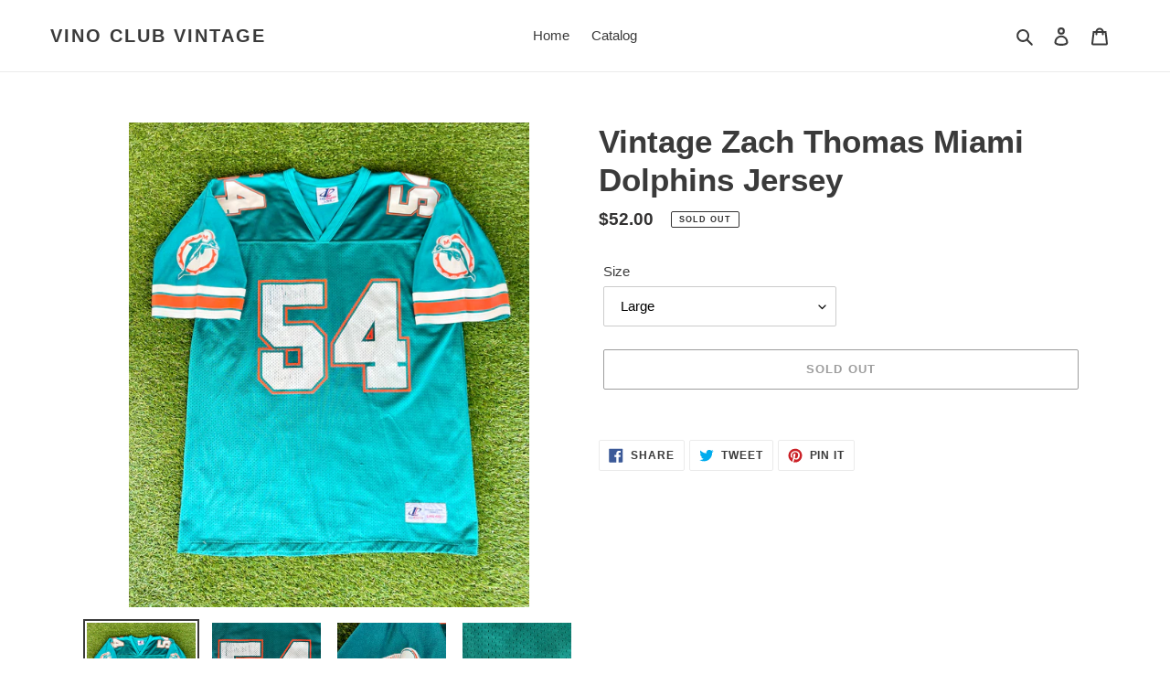

--- FILE ---
content_type: text/html; charset=utf-8
request_url: https://vinoclubvintage.com/products/vintage-zach-thomas-miami-dolphins-jersey
body_size: 18973
content:
<!doctype html>
<html class="no-js" lang="en">
<head>
  <meta charset="utf-8">
  <meta http-equiv="X-UA-Compatible" content="IE=edge,chrome=1">
  <meta name="viewport" content="width=device-width,initial-scale=1">
  <meta name="theme-color" content="#3a3a3a"><link rel="canonical" href="https://vinoclubvintage.com/products/vintage-zach-thomas-miami-dolphins-jersey"><title>Vintage Zach Thomas Miami Dolphins Jersey
&ndash; Vino Club Vintage</title><!-- /snippets/social-meta-tags.liquid -->




<meta property="og:site_name" content="Vino Club Vintage">
<meta property="og:url" content="https://vinoclubvintage.com/products/vintage-zach-thomas-miami-dolphins-jersey">
<meta property="og:title" content="Vintage Zach Thomas Miami Dolphins Jersey">
<meta property="og:type" content="product">
<meta property="og:description" content="Vino Club Vintage">

  <meta property="og:price:amount" content="52.00">
  <meta property="og:price:currency" content="USD">

<meta property="og:image" content="http://vinoclubvintage.com/cdn/shop/files/image_6f56ed2d-d7da-445d-a5de-353844e312d1_1200x1200.heic?v=1683901724"><meta property="og:image" content="http://vinoclubvintage.com/cdn/shop/files/image_79701fb6-c149-4f7d-8015-cc27137e2753_1200x1200.heic?v=1683901724"><meta property="og:image" content="http://vinoclubvintage.com/cdn/shop/files/image_be419b40-bc37-43d1-90d9-0ff0d30c36f0_1200x1200.heic?v=1683901724">
<meta property="og:image:secure_url" content="https://vinoclubvintage.com/cdn/shop/files/image_6f56ed2d-d7da-445d-a5de-353844e312d1_1200x1200.heic?v=1683901724"><meta property="og:image:secure_url" content="https://vinoclubvintage.com/cdn/shop/files/image_79701fb6-c149-4f7d-8015-cc27137e2753_1200x1200.heic?v=1683901724"><meta property="og:image:secure_url" content="https://vinoclubvintage.com/cdn/shop/files/image_be419b40-bc37-43d1-90d9-0ff0d30c36f0_1200x1200.heic?v=1683901724">


<meta name="twitter:card" content="summary_large_image">
<meta name="twitter:title" content="Vintage Zach Thomas Miami Dolphins Jersey">
<meta name="twitter:description" content="Vino Club Vintage">


  <link href="//vinoclubvintage.com/cdn/shop/t/1/assets/theme.scss.css?v=35364924797667170001759260416" rel="stylesheet" type="text/css" media="all" />

  <script>
    var theme = {
      breakpoints: {
        medium: 750,
        large: 990,
        widescreen: 1400
      },
      strings: {
        addToCart: "Add to cart",
        soldOut: "Sold out",
        unavailable: "Unavailable",
        regularPrice: "Regular price",
        salePrice: "Sale price",
        sale: "Sale",
        fromLowestPrice: "from [price]",
        vendor: "Vendor",
        showMore: "Show More",
        showLess: "Show Less",
        searchFor: "Search for",
        addressError: "Error looking up that address",
        addressNoResults: "No results for that address",
        addressQueryLimit: "You have exceeded the Google API usage limit. Consider upgrading to a \u003ca href=\"https:\/\/developers.google.com\/maps\/premium\/usage-limits\"\u003ePremium Plan\u003c\/a\u003e.",
        authError: "There was a problem authenticating your Google Maps account.",
        newWindow: "Opens in a new window.",
        external: "Opens external website.",
        newWindowExternal: "Opens external website in a new window.",
        removeLabel: "Remove [product]",
        update: "Update",
        quantity: "Quantity",
        discountedTotal: "Discounted total",
        regularTotal: "Regular total",
        priceColumn: "See Price column for discount details.",
        quantityMinimumMessage: "Quantity must be 1 or more",
        cartError: "There was an error while updating your cart. Please try again.",
        removedItemMessage: "Removed \u003cspan class=\"cart__removed-product-details\"\u003e([quantity]) [link]\u003c\/span\u003e from your cart.",
        unitPrice: "Unit price",
        unitPriceSeparator: "per",
        oneCartCount: "1 item",
        otherCartCount: "[count] items",
        quantityLabel: "Quantity: [count]",
        products: "Products",
        loading: "Loading",
        number_of_results: "[result_number] of [results_count]",
        number_of_results_found: "[results_count] results found",
        one_result_found: "1 result found"
      },
      moneyFormat: "${{amount}}",
      moneyFormatWithCurrency: "${{amount}} USD",
      settings: {
        predictiveSearchEnabled: true,
        predictiveSearchShowPrice: false,
        predictiveSearchShowVendor: false
      }
    }

    document.documentElement.className = document.documentElement.className.replace('no-js', 'js');
  </script><script src="//vinoclubvintage.com/cdn/shop/t/1/assets/lazysizes.js?v=94224023136283657951593464672" async="async"></script>
  <script src="//vinoclubvintage.com/cdn/shop/t/1/assets/vendor.js?v=85833464202832145531593464674" defer="defer"></script>
  <script src="//vinoclubvintage.com/cdn/shop/t/1/assets/theme.js?v=89031576585505892971593464673" defer="defer"></script>

  <script>window.performance && window.performance.mark && window.performance.mark('shopify.content_for_header.start');</script><meta id="shopify-digital-wallet" name="shopify-digital-wallet" content="/42188603553/digital_wallets/dialog">
<meta name="shopify-checkout-api-token" content="323d0b1d9ffad9598cf92459d603603d">
<meta id="in-context-paypal-metadata" data-shop-id="42188603553" data-venmo-supported="false" data-environment="production" data-locale="en_US" data-paypal-v4="true" data-currency="USD">
<link rel="alternate" type="application/json+oembed" href="https://vinoclubvintage.com/products/vintage-zach-thomas-miami-dolphins-jersey.oembed">
<script async="async" src="/checkouts/internal/preloads.js?locale=en-US"></script>
<link rel="preconnect" href="https://shop.app" crossorigin="anonymous">
<script async="async" src="https://shop.app/checkouts/internal/preloads.js?locale=en-US&shop_id=42188603553" crossorigin="anonymous"></script>
<script id="apple-pay-shop-capabilities" type="application/json">{"shopId":42188603553,"countryCode":"US","currencyCode":"USD","merchantCapabilities":["supports3DS"],"merchantId":"gid:\/\/shopify\/Shop\/42188603553","merchantName":"Vino Club Vintage","requiredBillingContactFields":["postalAddress","email"],"requiredShippingContactFields":["postalAddress","email"],"shippingType":"shipping","supportedNetworks":["visa","masterCard","amex","discover","elo","jcb"],"total":{"type":"pending","label":"Vino Club Vintage","amount":"1.00"},"shopifyPaymentsEnabled":true,"supportsSubscriptions":true}</script>
<script id="shopify-features" type="application/json">{"accessToken":"323d0b1d9ffad9598cf92459d603603d","betas":["rich-media-storefront-analytics"],"domain":"vinoclubvintage.com","predictiveSearch":true,"shopId":42188603553,"locale":"en"}</script>
<script>var Shopify = Shopify || {};
Shopify.shop = "vino-club-vintage.myshopify.com";
Shopify.locale = "en";
Shopify.currency = {"active":"USD","rate":"1.0"};
Shopify.country = "US";
Shopify.theme = {"name":"Debut","id":103458078881,"schema_name":"Debut","schema_version":"16.7.1","theme_store_id":796,"role":"main"};
Shopify.theme.handle = "null";
Shopify.theme.style = {"id":null,"handle":null};
Shopify.cdnHost = "vinoclubvintage.com/cdn";
Shopify.routes = Shopify.routes || {};
Shopify.routes.root = "/";</script>
<script type="module">!function(o){(o.Shopify=o.Shopify||{}).modules=!0}(window);</script>
<script>!function(o){function n(){var o=[];function n(){o.push(Array.prototype.slice.apply(arguments))}return n.q=o,n}var t=o.Shopify=o.Shopify||{};t.loadFeatures=n(),t.autoloadFeatures=n()}(window);</script>
<script>
  window.ShopifyPay = window.ShopifyPay || {};
  window.ShopifyPay.apiHost = "shop.app\/pay";
  window.ShopifyPay.redirectState = null;
</script>
<script id="shop-js-analytics" type="application/json">{"pageType":"product"}</script>
<script defer="defer" async type="module" src="//vinoclubvintage.com/cdn/shopifycloud/shop-js/modules/v2/client.init-shop-cart-sync_BN7fPSNr.en.esm.js"></script>
<script defer="defer" async type="module" src="//vinoclubvintage.com/cdn/shopifycloud/shop-js/modules/v2/chunk.common_Cbph3Kss.esm.js"></script>
<script defer="defer" async type="module" src="//vinoclubvintage.com/cdn/shopifycloud/shop-js/modules/v2/chunk.modal_DKumMAJ1.esm.js"></script>
<script type="module">
  await import("//vinoclubvintage.com/cdn/shopifycloud/shop-js/modules/v2/client.init-shop-cart-sync_BN7fPSNr.en.esm.js");
await import("//vinoclubvintage.com/cdn/shopifycloud/shop-js/modules/v2/chunk.common_Cbph3Kss.esm.js");
await import("//vinoclubvintage.com/cdn/shopifycloud/shop-js/modules/v2/chunk.modal_DKumMAJ1.esm.js");

  window.Shopify.SignInWithShop?.initShopCartSync?.({"fedCMEnabled":true,"windoidEnabled":true});

</script>
<script>
  window.Shopify = window.Shopify || {};
  if (!window.Shopify.featureAssets) window.Shopify.featureAssets = {};
  window.Shopify.featureAssets['shop-js'] = {"shop-cart-sync":["modules/v2/client.shop-cart-sync_CJVUk8Jm.en.esm.js","modules/v2/chunk.common_Cbph3Kss.esm.js","modules/v2/chunk.modal_DKumMAJ1.esm.js"],"init-fed-cm":["modules/v2/client.init-fed-cm_7Fvt41F4.en.esm.js","modules/v2/chunk.common_Cbph3Kss.esm.js","modules/v2/chunk.modal_DKumMAJ1.esm.js"],"init-shop-email-lookup-coordinator":["modules/v2/client.init-shop-email-lookup-coordinator_Cc088_bR.en.esm.js","modules/v2/chunk.common_Cbph3Kss.esm.js","modules/v2/chunk.modal_DKumMAJ1.esm.js"],"init-windoid":["modules/v2/client.init-windoid_hPopwJRj.en.esm.js","modules/v2/chunk.common_Cbph3Kss.esm.js","modules/v2/chunk.modal_DKumMAJ1.esm.js"],"shop-button":["modules/v2/client.shop-button_B0jaPSNF.en.esm.js","modules/v2/chunk.common_Cbph3Kss.esm.js","modules/v2/chunk.modal_DKumMAJ1.esm.js"],"shop-cash-offers":["modules/v2/client.shop-cash-offers_DPIskqss.en.esm.js","modules/v2/chunk.common_Cbph3Kss.esm.js","modules/v2/chunk.modal_DKumMAJ1.esm.js"],"shop-toast-manager":["modules/v2/client.shop-toast-manager_CK7RT69O.en.esm.js","modules/v2/chunk.common_Cbph3Kss.esm.js","modules/v2/chunk.modal_DKumMAJ1.esm.js"],"init-shop-cart-sync":["modules/v2/client.init-shop-cart-sync_BN7fPSNr.en.esm.js","modules/v2/chunk.common_Cbph3Kss.esm.js","modules/v2/chunk.modal_DKumMAJ1.esm.js"],"init-customer-accounts-sign-up":["modules/v2/client.init-customer-accounts-sign-up_CfPf4CXf.en.esm.js","modules/v2/client.shop-login-button_DeIztwXF.en.esm.js","modules/v2/chunk.common_Cbph3Kss.esm.js","modules/v2/chunk.modal_DKumMAJ1.esm.js"],"pay-button":["modules/v2/client.pay-button_CgIwFSYN.en.esm.js","modules/v2/chunk.common_Cbph3Kss.esm.js","modules/v2/chunk.modal_DKumMAJ1.esm.js"],"init-customer-accounts":["modules/v2/client.init-customer-accounts_DQ3x16JI.en.esm.js","modules/v2/client.shop-login-button_DeIztwXF.en.esm.js","modules/v2/chunk.common_Cbph3Kss.esm.js","modules/v2/chunk.modal_DKumMAJ1.esm.js"],"avatar":["modules/v2/client.avatar_BTnouDA3.en.esm.js"],"init-shop-for-new-customer-accounts":["modules/v2/client.init-shop-for-new-customer-accounts_CsZy_esa.en.esm.js","modules/v2/client.shop-login-button_DeIztwXF.en.esm.js","modules/v2/chunk.common_Cbph3Kss.esm.js","modules/v2/chunk.modal_DKumMAJ1.esm.js"],"shop-follow-button":["modules/v2/client.shop-follow-button_BRMJjgGd.en.esm.js","modules/v2/chunk.common_Cbph3Kss.esm.js","modules/v2/chunk.modal_DKumMAJ1.esm.js"],"checkout-modal":["modules/v2/client.checkout-modal_B9Drz_yf.en.esm.js","modules/v2/chunk.common_Cbph3Kss.esm.js","modules/v2/chunk.modal_DKumMAJ1.esm.js"],"shop-login-button":["modules/v2/client.shop-login-button_DeIztwXF.en.esm.js","modules/v2/chunk.common_Cbph3Kss.esm.js","modules/v2/chunk.modal_DKumMAJ1.esm.js"],"lead-capture":["modules/v2/client.lead-capture_DXYzFM3R.en.esm.js","modules/v2/chunk.common_Cbph3Kss.esm.js","modules/v2/chunk.modal_DKumMAJ1.esm.js"],"shop-login":["modules/v2/client.shop-login_CA5pJqmO.en.esm.js","modules/v2/chunk.common_Cbph3Kss.esm.js","modules/v2/chunk.modal_DKumMAJ1.esm.js"],"payment-terms":["modules/v2/client.payment-terms_BxzfvcZJ.en.esm.js","modules/v2/chunk.common_Cbph3Kss.esm.js","modules/v2/chunk.modal_DKumMAJ1.esm.js"]};
</script>
<script id="__st">var __st={"a":42188603553,"offset":-21600,"reqid":"9ea40cff-ccf8-4c45-8a64-6ebe749c7d4d-1769778102","pageurl":"vinoclubvintage.com\/products\/vintage-zach-thomas-miami-dolphins-jersey","u":"5a142845d31e","p":"product","rtyp":"product","rid":7702207987873};</script>
<script>window.ShopifyPaypalV4VisibilityTracking = true;</script>
<script id="captcha-bootstrap">!function(){'use strict';const t='contact',e='account',n='new_comment',o=[[t,t],['blogs',n],['comments',n],[t,'customer']],c=[[e,'customer_login'],[e,'guest_login'],[e,'recover_customer_password'],[e,'create_customer']],r=t=>t.map((([t,e])=>`form[action*='/${t}']:not([data-nocaptcha='true']) input[name='form_type'][value='${e}']`)).join(','),a=t=>()=>t?[...document.querySelectorAll(t)].map((t=>t.form)):[];function s(){const t=[...o],e=r(t);return a(e)}const i='password',u='form_key',d=['recaptcha-v3-token','g-recaptcha-response','h-captcha-response',i],f=()=>{try{return window.sessionStorage}catch{return}},m='__shopify_v',_=t=>t.elements[u];function p(t,e,n=!1){try{const o=window.sessionStorage,c=JSON.parse(o.getItem(e)),{data:r}=function(t){const{data:e,action:n}=t;return t[m]||n?{data:e,action:n}:{data:t,action:n}}(c);for(const[e,n]of Object.entries(r))t.elements[e]&&(t.elements[e].value=n);n&&o.removeItem(e)}catch(o){console.error('form repopulation failed',{error:o})}}const l='form_type',E='cptcha';function T(t){t.dataset[E]=!0}const w=window,h=w.document,L='Shopify',v='ce_forms',y='captcha';let A=!1;((t,e)=>{const n=(g='f06e6c50-85a8-45c8-87d0-21a2b65856fe',I='https://cdn.shopify.com/shopifycloud/storefront-forms-hcaptcha/ce_storefront_forms_captcha_hcaptcha.v1.5.2.iife.js',D={infoText:'Protected by hCaptcha',privacyText:'Privacy',termsText:'Terms'},(t,e,n)=>{const o=w[L][v],c=o.bindForm;if(c)return c(t,g,e,D).then(n);var r;o.q.push([[t,g,e,D],n]),r=I,A||(h.body.append(Object.assign(h.createElement('script'),{id:'captcha-provider',async:!0,src:r})),A=!0)});var g,I,D;w[L]=w[L]||{},w[L][v]=w[L][v]||{},w[L][v].q=[],w[L][y]=w[L][y]||{},w[L][y].protect=function(t,e){n(t,void 0,e),T(t)},Object.freeze(w[L][y]),function(t,e,n,w,h,L){const[v,y,A,g]=function(t,e,n){const i=e?o:[],u=t?c:[],d=[...i,...u],f=r(d),m=r(i),_=r(d.filter((([t,e])=>n.includes(e))));return[a(f),a(m),a(_),s()]}(w,h,L),I=t=>{const e=t.target;return e instanceof HTMLFormElement?e:e&&e.form},D=t=>v().includes(t);t.addEventListener('submit',(t=>{const e=I(t);if(!e)return;const n=D(e)&&!e.dataset.hcaptchaBound&&!e.dataset.recaptchaBound,o=_(e),c=g().includes(e)&&(!o||!o.value);(n||c)&&t.preventDefault(),c&&!n&&(function(t){try{if(!f())return;!function(t){const e=f();if(!e)return;const n=_(t);if(!n)return;const o=n.value;o&&e.removeItem(o)}(t);const e=Array.from(Array(32),(()=>Math.random().toString(36)[2])).join('');!function(t,e){_(t)||t.append(Object.assign(document.createElement('input'),{type:'hidden',name:u})),t.elements[u].value=e}(t,e),function(t,e){const n=f();if(!n)return;const o=[...t.querySelectorAll(`input[type='${i}']`)].map((({name:t})=>t)),c=[...d,...o],r={};for(const[a,s]of new FormData(t).entries())c.includes(a)||(r[a]=s);n.setItem(e,JSON.stringify({[m]:1,action:t.action,data:r}))}(t,e)}catch(e){console.error('failed to persist form',e)}}(e),e.submit())}));const S=(t,e)=>{t&&!t.dataset[E]&&(n(t,e.some((e=>e===t))),T(t))};for(const o of['focusin','change'])t.addEventListener(o,(t=>{const e=I(t);D(e)&&S(e,y())}));const B=e.get('form_key'),M=e.get(l),P=B&&M;t.addEventListener('DOMContentLoaded',(()=>{const t=y();if(P)for(const e of t)e.elements[l].value===M&&p(e,B);[...new Set([...A(),...v().filter((t=>'true'===t.dataset.shopifyCaptcha))])].forEach((e=>S(e,t)))}))}(h,new URLSearchParams(w.location.search),n,t,e,['guest_login'])})(!0,!0)}();</script>
<script integrity="sha256-4kQ18oKyAcykRKYeNunJcIwy7WH5gtpwJnB7kiuLZ1E=" data-source-attribution="shopify.loadfeatures" defer="defer" src="//vinoclubvintage.com/cdn/shopifycloud/storefront/assets/storefront/load_feature-a0a9edcb.js" crossorigin="anonymous"></script>
<script crossorigin="anonymous" defer="defer" src="//vinoclubvintage.com/cdn/shopifycloud/storefront/assets/shopify_pay/storefront-65b4c6d7.js?v=20250812"></script>
<script data-source-attribution="shopify.dynamic_checkout.dynamic.init">var Shopify=Shopify||{};Shopify.PaymentButton=Shopify.PaymentButton||{isStorefrontPortableWallets:!0,init:function(){window.Shopify.PaymentButton.init=function(){};var t=document.createElement("script");t.src="https://vinoclubvintage.com/cdn/shopifycloud/portable-wallets/latest/portable-wallets.en.js",t.type="module",document.head.appendChild(t)}};
</script>
<script data-source-attribution="shopify.dynamic_checkout.buyer_consent">
  function portableWalletsHideBuyerConsent(e){var t=document.getElementById("shopify-buyer-consent"),n=document.getElementById("shopify-subscription-policy-button");t&&n&&(t.classList.add("hidden"),t.setAttribute("aria-hidden","true"),n.removeEventListener("click",e))}function portableWalletsShowBuyerConsent(e){var t=document.getElementById("shopify-buyer-consent"),n=document.getElementById("shopify-subscription-policy-button");t&&n&&(t.classList.remove("hidden"),t.removeAttribute("aria-hidden"),n.addEventListener("click",e))}window.Shopify?.PaymentButton&&(window.Shopify.PaymentButton.hideBuyerConsent=portableWalletsHideBuyerConsent,window.Shopify.PaymentButton.showBuyerConsent=portableWalletsShowBuyerConsent);
</script>
<script>
  function portableWalletsCleanup(e){e&&e.src&&console.error("Failed to load portable wallets script "+e.src);var t=document.querySelectorAll("shopify-accelerated-checkout .shopify-payment-button__skeleton, shopify-accelerated-checkout-cart .wallet-cart-button__skeleton"),e=document.getElementById("shopify-buyer-consent");for(let e=0;e<t.length;e++)t[e].remove();e&&e.remove()}function portableWalletsNotLoadedAsModule(e){e instanceof ErrorEvent&&"string"==typeof e.message&&e.message.includes("import.meta")&&"string"==typeof e.filename&&e.filename.includes("portable-wallets")&&(window.removeEventListener("error",portableWalletsNotLoadedAsModule),window.Shopify.PaymentButton.failedToLoad=e,"loading"===document.readyState?document.addEventListener("DOMContentLoaded",window.Shopify.PaymentButton.init):window.Shopify.PaymentButton.init())}window.addEventListener("error",portableWalletsNotLoadedAsModule);
</script>

<script type="module" src="https://vinoclubvintage.com/cdn/shopifycloud/portable-wallets/latest/portable-wallets.en.js" onError="portableWalletsCleanup(this)" crossorigin="anonymous"></script>
<script nomodule>
  document.addEventListener("DOMContentLoaded", portableWalletsCleanup);
</script>

<link id="shopify-accelerated-checkout-styles" rel="stylesheet" media="screen" href="https://vinoclubvintage.com/cdn/shopifycloud/portable-wallets/latest/accelerated-checkout-backwards-compat.css" crossorigin="anonymous">
<style id="shopify-accelerated-checkout-cart">
        #shopify-buyer-consent {
  margin-top: 1em;
  display: inline-block;
  width: 100%;
}

#shopify-buyer-consent.hidden {
  display: none;
}

#shopify-subscription-policy-button {
  background: none;
  border: none;
  padding: 0;
  text-decoration: underline;
  font-size: inherit;
  cursor: pointer;
}

#shopify-subscription-policy-button::before {
  box-shadow: none;
}

      </style>

<script>window.performance && window.performance.mark && window.performance.mark('shopify.content_for_header.end');</script>
<link href="https://monorail-edge.shopifysvc.com" rel="dns-prefetch">
<script>(function(){if ("sendBeacon" in navigator && "performance" in window) {try {var session_token_from_headers = performance.getEntriesByType('navigation')[0].serverTiming.find(x => x.name == '_s').description;} catch {var session_token_from_headers = undefined;}var session_cookie_matches = document.cookie.match(/_shopify_s=([^;]*)/);var session_token_from_cookie = session_cookie_matches && session_cookie_matches.length === 2 ? session_cookie_matches[1] : "";var session_token = session_token_from_headers || session_token_from_cookie || "";function handle_abandonment_event(e) {var entries = performance.getEntries().filter(function(entry) {return /monorail-edge.shopifysvc.com/.test(entry.name);});if (!window.abandonment_tracked && entries.length === 0) {window.abandonment_tracked = true;var currentMs = Date.now();var navigation_start = performance.timing.navigationStart;var payload = {shop_id: 42188603553,url: window.location.href,navigation_start,duration: currentMs - navigation_start,session_token,page_type: "product"};window.navigator.sendBeacon("https://monorail-edge.shopifysvc.com/v1/produce", JSON.stringify({schema_id: "online_store_buyer_site_abandonment/1.1",payload: payload,metadata: {event_created_at_ms: currentMs,event_sent_at_ms: currentMs}}));}}window.addEventListener('pagehide', handle_abandonment_event);}}());</script>
<script id="web-pixels-manager-setup">(function e(e,d,r,n,o){if(void 0===o&&(o={}),!Boolean(null===(a=null===(i=window.Shopify)||void 0===i?void 0:i.analytics)||void 0===a?void 0:a.replayQueue)){var i,a;window.Shopify=window.Shopify||{};var t=window.Shopify;t.analytics=t.analytics||{};var s=t.analytics;s.replayQueue=[],s.publish=function(e,d,r){return s.replayQueue.push([e,d,r]),!0};try{self.performance.mark("wpm:start")}catch(e){}var l=function(){var e={modern:/Edge?\/(1{2}[4-9]|1[2-9]\d|[2-9]\d{2}|\d{4,})\.\d+(\.\d+|)|Firefox\/(1{2}[4-9]|1[2-9]\d|[2-9]\d{2}|\d{4,})\.\d+(\.\d+|)|Chrom(ium|e)\/(9{2}|\d{3,})\.\d+(\.\d+|)|(Maci|X1{2}).+ Version\/(15\.\d+|(1[6-9]|[2-9]\d|\d{3,})\.\d+)([,.]\d+|)( \(\w+\)|)( Mobile\/\w+|) Safari\/|Chrome.+OPR\/(9{2}|\d{3,})\.\d+\.\d+|(CPU[ +]OS|iPhone[ +]OS|CPU[ +]iPhone|CPU IPhone OS|CPU iPad OS)[ +]+(15[._]\d+|(1[6-9]|[2-9]\d|\d{3,})[._]\d+)([._]\d+|)|Android:?[ /-](13[3-9]|1[4-9]\d|[2-9]\d{2}|\d{4,})(\.\d+|)(\.\d+|)|Android.+Firefox\/(13[5-9]|1[4-9]\d|[2-9]\d{2}|\d{4,})\.\d+(\.\d+|)|Android.+Chrom(ium|e)\/(13[3-9]|1[4-9]\d|[2-9]\d{2}|\d{4,})\.\d+(\.\d+|)|SamsungBrowser\/([2-9]\d|\d{3,})\.\d+/,legacy:/Edge?\/(1[6-9]|[2-9]\d|\d{3,})\.\d+(\.\d+|)|Firefox\/(5[4-9]|[6-9]\d|\d{3,})\.\d+(\.\d+|)|Chrom(ium|e)\/(5[1-9]|[6-9]\d|\d{3,})\.\d+(\.\d+|)([\d.]+$|.*Safari\/(?![\d.]+ Edge\/[\d.]+$))|(Maci|X1{2}).+ Version\/(10\.\d+|(1[1-9]|[2-9]\d|\d{3,})\.\d+)([,.]\d+|)( \(\w+\)|)( Mobile\/\w+|) Safari\/|Chrome.+OPR\/(3[89]|[4-9]\d|\d{3,})\.\d+\.\d+|(CPU[ +]OS|iPhone[ +]OS|CPU[ +]iPhone|CPU IPhone OS|CPU iPad OS)[ +]+(10[._]\d+|(1[1-9]|[2-9]\d|\d{3,})[._]\d+)([._]\d+|)|Android:?[ /-](13[3-9]|1[4-9]\d|[2-9]\d{2}|\d{4,})(\.\d+|)(\.\d+|)|Mobile Safari.+OPR\/([89]\d|\d{3,})\.\d+\.\d+|Android.+Firefox\/(13[5-9]|1[4-9]\d|[2-9]\d{2}|\d{4,})\.\d+(\.\d+|)|Android.+Chrom(ium|e)\/(13[3-9]|1[4-9]\d|[2-9]\d{2}|\d{4,})\.\d+(\.\d+|)|Android.+(UC? ?Browser|UCWEB|U3)[ /]?(15\.([5-9]|\d{2,})|(1[6-9]|[2-9]\d|\d{3,})\.\d+)\.\d+|SamsungBrowser\/(5\.\d+|([6-9]|\d{2,})\.\d+)|Android.+MQ{2}Browser\/(14(\.(9|\d{2,})|)|(1[5-9]|[2-9]\d|\d{3,})(\.\d+|))(\.\d+|)|K[Aa][Ii]OS\/(3\.\d+|([4-9]|\d{2,})\.\d+)(\.\d+|)/},d=e.modern,r=e.legacy,n=navigator.userAgent;return n.match(d)?"modern":n.match(r)?"legacy":"unknown"}(),u="modern"===l?"modern":"legacy",c=(null!=n?n:{modern:"",legacy:""})[u],f=function(e){return[e.baseUrl,"/wpm","/b",e.hashVersion,"modern"===e.buildTarget?"m":"l",".js"].join("")}({baseUrl:d,hashVersion:r,buildTarget:u}),m=function(e){var d=e.version,r=e.bundleTarget,n=e.surface,o=e.pageUrl,i=e.monorailEndpoint;return{emit:function(e){var a=e.status,t=e.errorMsg,s=(new Date).getTime(),l=JSON.stringify({metadata:{event_sent_at_ms:s},events:[{schema_id:"web_pixels_manager_load/3.1",payload:{version:d,bundle_target:r,page_url:o,status:a,surface:n,error_msg:t},metadata:{event_created_at_ms:s}}]});if(!i)return console&&console.warn&&console.warn("[Web Pixels Manager] No Monorail endpoint provided, skipping logging."),!1;try{return self.navigator.sendBeacon.bind(self.navigator)(i,l)}catch(e){}var u=new XMLHttpRequest;try{return u.open("POST",i,!0),u.setRequestHeader("Content-Type","text/plain"),u.send(l),!0}catch(e){return console&&console.warn&&console.warn("[Web Pixels Manager] Got an unhandled error while logging to Monorail."),!1}}}}({version:r,bundleTarget:l,surface:e.surface,pageUrl:self.location.href,monorailEndpoint:e.monorailEndpoint});try{o.browserTarget=l,function(e){var d=e.src,r=e.async,n=void 0===r||r,o=e.onload,i=e.onerror,a=e.sri,t=e.scriptDataAttributes,s=void 0===t?{}:t,l=document.createElement("script"),u=document.querySelector("head"),c=document.querySelector("body");if(l.async=n,l.src=d,a&&(l.integrity=a,l.crossOrigin="anonymous"),s)for(var f in s)if(Object.prototype.hasOwnProperty.call(s,f))try{l.dataset[f]=s[f]}catch(e){}if(o&&l.addEventListener("load",o),i&&l.addEventListener("error",i),u)u.appendChild(l);else{if(!c)throw new Error("Did not find a head or body element to append the script");c.appendChild(l)}}({src:f,async:!0,onload:function(){if(!function(){var e,d;return Boolean(null===(d=null===(e=window.Shopify)||void 0===e?void 0:e.analytics)||void 0===d?void 0:d.initialized)}()){var d=window.webPixelsManager.init(e)||void 0;if(d){var r=window.Shopify.analytics;r.replayQueue.forEach((function(e){var r=e[0],n=e[1],o=e[2];d.publishCustomEvent(r,n,o)})),r.replayQueue=[],r.publish=d.publishCustomEvent,r.visitor=d.visitor,r.initialized=!0}}},onerror:function(){return m.emit({status:"failed",errorMsg:"".concat(f," has failed to load")})},sri:function(e){var d=/^sha384-[A-Za-z0-9+/=]+$/;return"string"==typeof e&&d.test(e)}(c)?c:"",scriptDataAttributes:o}),m.emit({status:"loading"})}catch(e){m.emit({status:"failed",errorMsg:(null==e?void 0:e.message)||"Unknown error"})}}})({shopId: 42188603553,storefrontBaseUrl: "https://vinoclubvintage.com",extensionsBaseUrl: "https://extensions.shopifycdn.com/cdn/shopifycloud/web-pixels-manager",monorailEndpoint: "https://monorail-edge.shopifysvc.com/unstable/produce_batch",surface: "storefront-renderer",enabledBetaFlags: ["2dca8a86"],webPixelsConfigList: [{"id":"shopify-app-pixel","configuration":"{}","eventPayloadVersion":"v1","runtimeContext":"STRICT","scriptVersion":"0450","apiClientId":"shopify-pixel","type":"APP","privacyPurposes":["ANALYTICS","MARKETING"]},{"id":"shopify-custom-pixel","eventPayloadVersion":"v1","runtimeContext":"LAX","scriptVersion":"0450","apiClientId":"shopify-pixel","type":"CUSTOM","privacyPurposes":["ANALYTICS","MARKETING"]}],isMerchantRequest: false,initData: {"shop":{"name":"Vino Club Vintage","paymentSettings":{"currencyCode":"USD"},"myshopifyDomain":"vino-club-vintage.myshopify.com","countryCode":"US","storefrontUrl":"https:\/\/vinoclubvintage.com"},"customer":null,"cart":null,"checkout":null,"productVariants":[{"price":{"amount":52.0,"currencyCode":"USD"},"product":{"title":"Vintage Zach Thomas Miami Dolphins Jersey","vendor":"Vino Club Vintage","id":"7702207987873","untranslatedTitle":"Vintage Zach Thomas Miami Dolphins Jersey","url":"\/products\/vintage-zach-thomas-miami-dolphins-jersey","type":""},"id":"43024837214369","image":{"src":"\/\/vinoclubvintage.com\/cdn\/shop\/files\/image_6f56ed2d-d7da-445d-a5de-353844e312d1.heic?v=1683901724"},"sku":"","title":"Large","untranslatedTitle":"Large"}],"purchasingCompany":null},},"https://vinoclubvintage.com/cdn","1d2a099fw23dfb22ep557258f5m7a2edbae",{"modern":"","legacy":""},{"shopId":"42188603553","storefrontBaseUrl":"https:\/\/vinoclubvintage.com","extensionBaseUrl":"https:\/\/extensions.shopifycdn.com\/cdn\/shopifycloud\/web-pixels-manager","surface":"storefront-renderer","enabledBetaFlags":"[\"2dca8a86\"]","isMerchantRequest":"false","hashVersion":"1d2a099fw23dfb22ep557258f5m7a2edbae","publish":"custom","events":"[[\"page_viewed\",{}],[\"product_viewed\",{\"productVariant\":{\"price\":{\"amount\":52.0,\"currencyCode\":\"USD\"},\"product\":{\"title\":\"Vintage Zach Thomas Miami Dolphins Jersey\",\"vendor\":\"Vino Club Vintage\",\"id\":\"7702207987873\",\"untranslatedTitle\":\"Vintage Zach Thomas Miami Dolphins Jersey\",\"url\":\"\/products\/vintage-zach-thomas-miami-dolphins-jersey\",\"type\":\"\"},\"id\":\"43024837214369\",\"image\":{\"src\":\"\/\/vinoclubvintage.com\/cdn\/shop\/files\/image_6f56ed2d-d7da-445d-a5de-353844e312d1.heic?v=1683901724\"},\"sku\":\"\",\"title\":\"Large\",\"untranslatedTitle\":\"Large\"}}]]"});</script><script>
  window.ShopifyAnalytics = window.ShopifyAnalytics || {};
  window.ShopifyAnalytics.meta = window.ShopifyAnalytics.meta || {};
  window.ShopifyAnalytics.meta.currency = 'USD';
  var meta = {"product":{"id":7702207987873,"gid":"gid:\/\/shopify\/Product\/7702207987873","vendor":"Vino Club Vintage","type":"","handle":"vintage-zach-thomas-miami-dolphins-jersey","variants":[{"id":43024837214369,"price":5200,"name":"Vintage Zach Thomas Miami Dolphins Jersey - Large","public_title":"Large","sku":""}],"remote":false},"page":{"pageType":"product","resourceType":"product","resourceId":7702207987873,"requestId":"9ea40cff-ccf8-4c45-8a64-6ebe749c7d4d-1769778102"}};
  for (var attr in meta) {
    window.ShopifyAnalytics.meta[attr] = meta[attr];
  }
</script>
<script class="analytics">
  (function () {
    var customDocumentWrite = function(content) {
      var jquery = null;

      if (window.jQuery) {
        jquery = window.jQuery;
      } else if (window.Checkout && window.Checkout.$) {
        jquery = window.Checkout.$;
      }

      if (jquery) {
        jquery('body').append(content);
      }
    };

    var hasLoggedConversion = function(token) {
      if (token) {
        return document.cookie.indexOf('loggedConversion=' + token) !== -1;
      }
      return false;
    }

    var setCookieIfConversion = function(token) {
      if (token) {
        var twoMonthsFromNow = new Date(Date.now());
        twoMonthsFromNow.setMonth(twoMonthsFromNow.getMonth() + 2);

        document.cookie = 'loggedConversion=' + token + '; expires=' + twoMonthsFromNow;
      }
    }

    var trekkie = window.ShopifyAnalytics.lib = window.trekkie = window.trekkie || [];
    if (trekkie.integrations) {
      return;
    }
    trekkie.methods = [
      'identify',
      'page',
      'ready',
      'track',
      'trackForm',
      'trackLink'
    ];
    trekkie.factory = function(method) {
      return function() {
        var args = Array.prototype.slice.call(arguments);
        args.unshift(method);
        trekkie.push(args);
        return trekkie;
      };
    };
    for (var i = 0; i < trekkie.methods.length; i++) {
      var key = trekkie.methods[i];
      trekkie[key] = trekkie.factory(key);
    }
    trekkie.load = function(config) {
      trekkie.config = config || {};
      trekkie.config.initialDocumentCookie = document.cookie;
      var first = document.getElementsByTagName('script')[0];
      var script = document.createElement('script');
      script.type = 'text/javascript';
      script.onerror = function(e) {
        var scriptFallback = document.createElement('script');
        scriptFallback.type = 'text/javascript';
        scriptFallback.onerror = function(error) {
                var Monorail = {
      produce: function produce(monorailDomain, schemaId, payload) {
        var currentMs = new Date().getTime();
        var event = {
          schema_id: schemaId,
          payload: payload,
          metadata: {
            event_created_at_ms: currentMs,
            event_sent_at_ms: currentMs
          }
        };
        return Monorail.sendRequest("https://" + monorailDomain + "/v1/produce", JSON.stringify(event));
      },
      sendRequest: function sendRequest(endpointUrl, payload) {
        // Try the sendBeacon API
        if (window && window.navigator && typeof window.navigator.sendBeacon === 'function' && typeof window.Blob === 'function' && !Monorail.isIos12()) {
          var blobData = new window.Blob([payload], {
            type: 'text/plain'
          });

          if (window.navigator.sendBeacon(endpointUrl, blobData)) {
            return true;
          } // sendBeacon was not successful

        } // XHR beacon

        var xhr = new XMLHttpRequest();

        try {
          xhr.open('POST', endpointUrl);
          xhr.setRequestHeader('Content-Type', 'text/plain');
          xhr.send(payload);
        } catch (e) {
          console.log(e);
        }

        return false;
      },
      isIos12: function isIos12() {
        return window.navigator.userAgent.lastIndexOf('iPhone; CPU iPhone OS 12_') !== -1 || window.navigator.userAgent.lastIndexOf('iPad; CPU OS 12_') !== -1;
      }
    };
    Monorail.produce('monorail-edge.shopifysvc.com',
      'trekkie_storefront_load_errors/1.1',
      {shop_id: 42188603553,
      theme_id: 103458078881,
      app_name: "storefront",
      context_url: window.location.href,
      source_url: "//vinoclubvintage.com/cdn/s/trekkie.storefront.c59ea00e0474b293ae6629561379568a2d7c4bba.min.js"});

        };
        scriptFallback.async = true;
        scriptFallback.src = '//vinoclubvintage.com/cdn/s/trekkie.storefront.c59ea00e0474b293ae6629561379568a2d7c4bba.min.js';
        first.parentNode.insertBefore(scriptFallback, first);
      };
      script.async = true;
      script.src = '//vinoclubvintage.com/cdn/s/trekkie.storefront.c59ea00e0474b293ae6629561379568a2d7c4bba.min.js';
      first.parentNode.insertBefore(script, first);
    };
    trekkie.load(
      {"Trekkie":{"appName":"storefront","development":false,"defaultAttributes":{"shopId":42188603553,"isMerchantRequest":null,"themeId":103458078881,"themeCityHash":"8772557442886121371","contentLanguage":"en","currency":"USD","eventMetadataId":"031a0a23-248b-445f-9206-77f620a85a8b"},"isServerSideCookieWritingEnabled":true,"monorailRegion":"shop_domain","enabledBetaFlags":["65f19447","b5387b81"]},"Session Attribution":{},"S2S":{"facebookCapiEnabled":false,"source":"trekkie-storefront-renderer","apiClientId":580111}}
    );

    var loaded = false;
    trekkie.ready(function() {
      if (loaded) return;
      loaded = true;

      window.ShopifyAnalytics.lib = window.trekkie;

      var originalDocumentWrite = document.write;
      document.write = customDocumentWrite;
      try { window.ShopifyAnalytics.merchantGoogleAnalytics.call(this); } catch(error) {};
      document.write = originalDocumentWrite;

      window.ShopifyAnalytics.lib.page(null,{"pageType":"product","resourceType":"product","resourceId":7702207987873,"requestId":"9ea40cff-ccf8-4c45-8a64-6ebe749c7d4d-1769778102","shopifyEmitted":true});

      var match = window.location.pathname.match(/checkouts\/(.+)\/(thank_you|post_purchase)/)
      var token = match? match[1]: undefined;
      if (!hasLoggedConversion(token)) {
        setCookieIfConversion(token);
        window.ShopifyAnalytics.lib.track("Viewed Product",{"currency":"USD","variantId":43024837214369,"productId":7702207987873,"productGid":"gid:\/\/shopify\/Product\/7702207987873","name":"Vintage Zach Thomas Miami Dolphins Jersey - Large","price":"52.00","sku":"","brand":"Vino Club Vintage","variant":"Large","category":"","nonInteraction":true,"remote":false},undefined,undefined,{"shopifyEmitted":true});
      window.ShopifyAnalytics.lib.track("monorail:\/\/trekkie_storefront_viewed_product\/1.1",{"currency":"USD","variantId":43024837214369,"productId":7702207987873,"productGid":"gid:\/\/shopify\/Product\/7702207987873","name":"Vintage Zach Thomas Miami Dolphins Jersey - Large","price":"52.00","sku":"","brand":"Vino Club Vintage","variant":"Large","category":"","nonInteraction":true,"remote":false,"referer":"https:\/\/vinoclubvintage.com\/products\/vintage-zach-thomas-miami-dolphins-jersey"});
      }
    });


        var eventsListenerScript = document.createElement('script');
        eventsListenerScript.async = true;
        eventsListenerScript.src = "//vinoclubvintage.com/cdn/shopifycloud/storefront/assets/shop_events_listener-3da45d37.js";
        document.getElementsByTagName('head')[0].appendChild(eventsListenerScript);

})();</script>
<script
  defer
  src="https://vinoclubvintage.com/cdn/shopifycloud/perf-kit/shopify-perf-kit-3.1.0.min.js"
  data-application="storefront-renderer"
  data-shop-id="42188603553"
  data-render-region="gcp-us-central1"
  data-page-type="product"
  data-theme-instance-id="103458078881"
  data-theme-name="Debut"
  data-theme-version="16.7.1"
  data-monorail-region="shop_domain"
  data-resource-timing-sampling-rate="10"
  data-shs="true"
  data-shs-beacon="true"
  data-shs-export-with-fetch="true"
  data-shs-logs-sample-rate="1"
  data-shs-beacon-endpoint="https://vinoclubvintage.com/api/collect"
></script>
</head>

<body class="template-product">

  <a class="in-page-link visually-hidden skip-link" href="#MainContent">Skip to content</a><style data-shopify>

  .cart-popup {
    box-shadow: 1px 1px 10px 2px rgba(235, 235, 235, 0.5);
  }</style><div class="cart-popup-wrapper cart-popup-wrapper--hidden" role="dialog" aria-modal="true" aria-labelledby="CartPopupHeading" data-cart-popup-wrapper>
  <div class="cart-popup" data-cart-popup tabindex="-1">
    <div class="cart-popup__header">
      <h2 id="CartPopupHeading" class="cart-popup__heading">Just added to your cart</h2>
      <button class="cart-popup__close" aria-label="Close" data-cart-popup-close><svg aria-hidden="true" focusable="false" role="presentation" class="icon icon-close" viewBox="0 0 40 40"><path d="M23.868 20.015L39.117 4.78c1.11-1.108 1.11-2.77 0-3.877-1.109-1.108-2.773-1.108-3.882 0L19.986 16.137 4.737.904C3.628-.204 1.965-.204.856.904c-1.11 1.108-1.11 2.77 0 3.877l15.249 15.234L.855 35.248c-1.108 1.108-1.108 2.77 0 3.877.555.554 1.248.831 1.942.831s1.386-.277 1.94-.83l15.25-15.234 15.248 15.233c.555.554 1.248.831 1.941.831s1.387-.277 1.941-.83c1.11-1.109 1.11-2.77 0-3.878L23.868 20.015z" class="layer"/></svg></button>
    </div>
    <div class="cart-popup-item">
      <div class="cart-popup-item__image-wrapper hide" data-cart-popup-image-wrapper>
        <div class="cart-popup-item__image cart-popup-item__image--placeholder" data-cart-popup-image-placeholder>
          <div data-placeholder-size></div>
          <div class="placeholder-background placeholder-background--animation"></div>
        </div>
      </div>
      <div class="cart-popup-item__description">
        <div>
          <h3 class="cart-popup-item__title" data-cart-popup-title></h3>
          <ul class="product-details" aria-label="Product details" data-cart-popup-product-details></ul>
        </div>
        <div class="cart-popup-item__quantity">
          <span class="visually-hidden" data-cart-popup-quantity-label></span>
          <span aria-hidden="true">Qty:</span>
          <span aria-hidden="true" data-cart-popup-quantity></span>
        </div>
      </div>
    </div>

    <a href="/cart" class="cart-popup__cta-link btn btn--secondary-accent">
      View cart (<span data-cart-popup-cart-quantity></span>)
    </a>

    <div class="cart-popup__dismiss">
      <button class="cart-popup__dismiss-button text-link text-link--accent" data-cart-popup-dismiss>
        Continue shopping
      </button>
    </div>
  </div>
</div>

<div id="shopify-section-header" class="shopify-section">

<div id="SearchDrawer" class="search-bar drawer drawer--top" role="dialog" aria-modal="true" aria-label="Search" data-predictive-search-drawer>
  <div class="search-bar__interior">
    <div class="search-form__container" data-search-form-container>
      <form class="search-form search-bar__form" action="/search" method="get" role="search">
        <div class="search-form__input-wrapper">
          <input
            type="text"
            name="q"
            placeholder="Search"
            role="combobox"
            aria-autocomplete="list"
            aria-owns="predictive-search-results"
            aria-expanded="false"
            aria-label="Search"
            aria-haspopup="listbox"
            class="search-form__input search-bar__input"
            data-predictive-search-drawer-input
          />
          <input type="hidden" name="options[prefix]" value="last" aria-hidden="true" />
          <div class="predictive-search-wrapper predictive-search-wrapper--drawer" data-predictive-search-mount="drawer"></div>
        </div>

        <button class="search-bar__submit search-form__submit"
          type="submit"
          data-search-form-submit>
          <svg aria-hidden="true" focusable="false" role="presentation" class="icon icon-search" viewBox="0 0 37 40"><path d="M35.6 36l-9.8-9.8c4.1-5.4 3.6-13.2-1.3-18.1-5.4-5.4-14.2-5.4-19.7 0-5.4 5.4-5.4 14.2 0 19.7 2.6 2.6 6.1 4.1 9.8 4.1 3 0 5.9-1 8.3-2.8l9.8 9.8c.4.4.9.6 1.4.6s1-.2 1.4-.6c.9-.9.9-2.1.1-2.9zm-20.9-8.2c-2.6 0-5.1-1-7-2.9-3.9-3.9-3.9-10.1 0-14C9.6 9 12.2 8 14.7 8s5.1 1 7 2.9c3.9 3.9 3.9 10.1 0 14-1.9 1.9-4.4 2.9-7 2.9z"/></svg>
          <span class="icon__fallback-text">Submit</span>
        </button>
      </form>

      <div class="search-bar__actions">
        <button type="button" class="btn--link search-bar__close js-drawer-close">
          <svg aria-hidden="true" focusable="false" role="presentation" class="icon icon-close" viewBox="0 0 40 40"><path d="M23.868 20.015L39.117 4.78c1.11-1.108 1.11-2.77 0-3.877-1.109-1.108-2.773-1.108-3.882 0L19.986 16.137 4.737.904C3.628-.204 1.965-.204.856.904c-1.11 1.108-1.11 2.77 0 3.877l15.249 15.234L.855 35.248c-1.108 1.108-1.108 2.77 0 3.877.555.554 1.248.831 1.942.831s1.386-.277 1.94-.83l15.25-15.234 15.248 15.233c.555.554 1.248.831 1.941.831s1.387-.277 1.941-.83c1.11-1.109 1.11-2.77 0-3.878L23.868 20.015z" class="layer"/></svg>
          <span class="icon__fallback-text">Close search</span>
        </button>
      </div>
    </div>
  </div>
</div>


<div data-section-id="header" data-section-type="header-section" data-header-section>
  

  <header class="site-header border-bottom logo--left" role="banner">
    <div class="grid grid--no-gutters grid--table site-header__mobile-nav">
      

      <div class="grid__item medium-up--one-quarter logo-align--left">
        
        
          <div class="h2 site-header__logo">
        
          
            <a class="site-header__logo-link" href="/">Vino Club Vintage</a>
          
        
          </div>
        
      </div>

      
        <nav class="grid__item medium-up--one-half small--hide" id="AccessibleNav" role="navigation">
          
<ul class="site-nav list--inline" id="SiteNav">
  



    
      <li >
        <a href="/"
          class="site-nav__link site-nav__link--main"
          
        >
          <span class="site-nav__label">Home</span>
        </a>
      </li>
    
  



    
      <li >
        <a href="/collections/all"
          class="site-nav__link site-nav__link--main"
          
        >
          <span class="site-nav__label">Catalog</span>
        </a>
      </li>
    
  
</ul>

        </nav>
      

      <div class="grid__item medium-up--one-quarter text-right site-header__icons site-header__icons--plus">
        <div class="site-header__icons-wrapper">

          <button type="button" class="btn--link site-header__icon site-header__search-toggle js-drawer-open-top">
            <svg aria-hidden="true" focusable="false" role="presentation" class="icon icon-search" viewBox="0 0 37 40"><path d="M35.6 36l-9.8-9.8c4.1-5.4 3.6-13.2-1.3-18.1-5.4-5.4-14.2-5.4-19.7 0-5.4 5.4-5.4 14.2 0 19.7 2.6 2.6 6.1 4.1 9.8 4.1 3 0 5.9-1 8.3-2.8l9.8 9.8c.4.4.9.6 1.4.6s1-.2 1.4-.6c.9-.9.9-2.1.1-2.9zm-20.9-8.2c-2.6 0-5.1-1-7-2.9-3.9-3.9-3.9-10.1 0-14C9.6 9 12.2 8 14.7 8s5.1 1 7 2.9c3.9 3.9 3.9 10.1 0 14-1.9 1.9-4.4 2.9-7 2.9z"/></svg>
            <span class="icon__fallback-text">Search</span>
          </button>

          
            
              <a href="https://vinoclubvintage.com/customer_authentication/redirect?locale=en&region_country=US" class="site-header__icon site-header__account">
                <svg aria-hidden="true" focusable="false" role="presentation" class="icon icon-login" viewBox="0 0 28.33 37.68"><path d="M14.17 14.9a7.45 7.45 0 1 0-7.5-7.45 7.46 7.46 0 0 0 7.5 7.45zm0-10.91a3.45 3.45 0 1 1-3.5 3.46A3.46 3.46 0 0 1 14.17 4zM14.17 16.47A14.18 14.18 0 0 0 0 30.68c0 1.41.66 4 5.11 5.66a27.17 27.17 0 0 0 9.06 1.34c6.54 0 14.17-1.84 14.17-7a14.18 14.18 0 0 0-14.17-14.21zm0 17.21c-6.3 0-10.17-1.77-10.17-3a10.17 10.17 0 1 1 20.33 0c.01 1.23-3.86 3-10.16 3z"/></svg>
                <span class="icon__fallback-text">Log in</span>
              </a>
            
          

          <a href="/cart" class="site-header__icon site-header__cart">
            <svg aria-hidden="true" focusable="false" role="presentation" class="icon icon-cart" viewBox="0 0 37 40"><path d="M36.5 34.8L33.3 8h-5.9C26.7 3.9 23 .8 18.5.8S10.3 3.9 9.6 8H3.7L.5 34.8c-.2 1.5.4 2.4.9 3 .5.5 1.4 1.2 3.1 1.2h28c1.3 0 2.4-.4 3.1-1.3.7-.7 1-1.8.9-2.9zm-18-30c2.2 0 4.1 1.4 4.7 3.2h-9.5c.7-1.9 2.6-3.2 4.8-3.2zM4.5 35l2.8-23h2.2v3c0 1.1.9 2 2 2s2-.9 2-2v-3h10v3c0 1.1.9 2 2 2s2-.9 2-2v-3h2.2l2.8 23h-28z"/></svg>
            <span class="icon__fallback-text">Cart</span>
            <div id="CartCount" class="site-header__cart-count hide" data-cart-count-bubble>
              <span data-cart-count>0</span>
              <span class="icon__fallback-text medium-up--hide">items</span>
            </div>
          </a>

          
            <button type="button" class="btn--link site-header__icon site-header__menu js-mobile-nav-toggle mobile-nav--open" aria-controls="MobileNav"  aria-expanded="false" aria-label="Menu">
              <svg aria-hidden="true" focusable="false" role="presentation" class="icon icon-hamburger" viewBox="0 0 37 40"><path d="M33.5 25h-30c-1.1 0-2-.9-2-2s.9-2 2-2h30c1.1 0 2 .9 2 2s-.9 2-2 2zm0-11.5h-30c-1.1 0-2-.9-2-2s.9-2 2-2h30c1.1 0 2 .9 2 2s-.9 2-2 2zm0 23h-30c-1.1 0-2-.9-2-2s.9-2 2-2h30c1.1 0 2 .9 2 2s-.9 2-2 2z"/></svg>
              <svg aria-hidden="true" focusable="false" role="presentation" class="icon icon-close" viewBox="0 0 40 40"><path d="M23.868 20.015L39.117 4.78c1.11-1.108 1.11-2.77 0-3.877-1.109-1.108-2.773-1.108-3.882 0L19.986 16.137 4.737.904C3.628-.204 1.965-.204.856.904c-1.11 1.108-1.11 2.77 0 3.877l15.249 15.234L.855 35.248c-1.108 1.108-1.108 2.77 0 3.877.555.554 1.248.831 1.942.831s1.386-.277 1.94-.83l15.25-15.234 15.248 15.233c.555.554 1.248.831 1.941.831s1.387-.277 1.941-.83c1.11-1.109 1.11-2.77 0-3.878L23.868 20.015z" class="layer"/></svg>
            </button>
          
        </div>

      </div>
    </div>

    <nav class="mobile-nav-wrapper medium-up--hide" role="navigation">
      <ul id="MobileNav" class="mobile-nav">
        
<li class="mobile-nav__item border-bottom">
            
              <a href="/"
                class="mobile-nav__link"
                
              >
                <span class="mobile-nav__label">Home</span>
              </a>
            
          </li>
        
<li class="mobile-nav__item">
            
              <a href="/collections/all"
                class="mobile-nav__link"
                
              >
                <span class="mobile-nav__label">Catalog</span>
              </a>
            
          </li>
        
      </ul>
    </nav>
  </header>

  
</div>



<script type="application/ld+json">
{
  "@context": "http://schema.org",
  "@type": "Organization",
  "name": "Vino Club Vintage",
  
  "sameAs": [
    "",
    "",
    "",
    "",
    "",
    "",
    "",
    ""
  ],
  "url": "https:\/\/vinoclubvintage.com"
}
</script>




</div>

  <div class="page-container drawer-page-content" id="PageContainer">

    <main class="main-content js-focus-hidden" id="MainContent" role="main" tabindex="-1">
      

<div id="shopify-section-product-template" class="shopify-section"><div class="product-template__container page-width"
  id="ProductSection-product-template"
  data-section-id="product-template"
  data-section-type="product"
  data-enable-history-state="true"
  data-ajax-enabled="true"
>
  


  <div class="grid product-single product-single--medium-media">
    <div class="grid__item product-single__media-group medium-up--one-half" data-product-single-media-group>






<div id="FeaturedMedia-product-template-30683044118689-wrapper"
    class="product-single__media-wrapper js"
    
    
    
    data-product-single-media-wrapper
    data-media-id="product-template-30683044118689"
    tabindex="-1">
  
      
<style>#FeaturedMedia-product-template-30683044118689 {
    max-width: 438.3807439824945px;
    max-height: 530px;
  }

  #FeaturedMedia-product-template-30683044118689-wrapper {
    max-width: 438.3807439824945px;
  }
</style>

      <div
        id="ImageZoom-product-template-30683044118689"
        style="padding-top:120.8994708994709%;"
        class="product-single__media product-single__media--has-thumbnails js-zoom-enabled"
         data-image-zoom-wrapper data-zoom="//vinoclubvintage.com/cdn/shop/files/image_6f56ed2d-d7da-445d-a5de-353844e312d1_1024x1024@2x.heic?v=1683901724">
        <img id="FeaturedMedia-product-template-30683044118689"
          class="feature-row__image product-featured-media lazyload"
          src="//vinoclubvintage.com/cdn/shop/files/image_6f56ed2d-d7da-445d-a5de-353844e312d1_300x300.heic?v=1683901724"
          data-src="//vinoclubvintage.com/cdn/shop/files/image_6f56ed2d-d7da-445d-a5de-353844e312d1_{width}x.heic?v=1683901724"
          data-widths="[180, 360, 540, 720, 900, 1080, 1296, 1512, 1728, 2048]"
          data-aspectratio="0.8271334792122538"
          data-sizes="auto"
          alt="Vintage Zach Thomas Miami Dolphins Jersey">
      </div>
    
</div>








<div id="FeaturedMedia-product-template-30683043889313-wrapper"
    class="product-single__media-wrapper js hide"
    
    
    
    data-product-single-media-wrapper
    data-media-id="product-template-30683043889313"
    tabindex="-1">
  
      
<style>#FeaturedMedia-product-template-30683043889313 {
    max-width: 510.25787965616047px;
    max-height: 530px;
  }

  #FeaturedMedia-product-template-30683043889313-wrapper {
    max-width: 510.25787965616047px;
  }
</style>

      <div
        id="ImageZoom-product-template-30683043889313"
        style="padding-top:103.86904761904763%;"
        class="product-single__media product-single__media--has-thumbnails js-zoom-enabled"
         data-image-zoom-wrapper data-zoom="//vinoclubvintage.com/cdn/shop/files/image_79701fb6-c149-4f7d-8015-cc27137e2753_1024x1024@2x.heic?v=1683901724">
        <img id="FeaturedMedia-product-template-30683043889313"
          class="feature-row__image product-featured-media lazyload lazypreload"
          src="//vinoclubvintage.com/cdn/shop/files/image_79701fb6-c149-4f7d-8015-cc27137e2753_300x300.heic?v=1683901724"
          data-src="//vinoclubvintage.com/cdn/shop/files/image_79701fb6-c149-4f7d-8015-cc27137e2753_{width}x.heic?v=1683901724"
          data-widths="[180, 360, 540, 720, 900, 1080, 1296, 1512, 1728, 2048]"
          data-aspectratio="0.9627507163323782"
          data-sizes="auto"
          alt="Vintage Zach Thomas Miami Dolphins Jersey">
      </div>
    
</div>








<div id="FeaturedMedia-product-template-30683043791009-wrapper"
    class="product-single__media-wrapper js hide"
    
    
    
    data-product-single-media-wrapper
    data-media-id="product-template-30683043791009"
    tabindex="-1">
  
      
<style>#FeaturedMedia-product-template-30683043791009 {
    max-width: 397.5px;
    max-height: 530px;
  }

  #FeaturedMedia-product-template-30683043791009-wrapper {
    max-width: 397.5px;
  }
</style>

      <div
        id="ImageZoom-product-template-30683043791009"
        style="padding-top:133.33333333333334%;"
        class="product-single__media product-single__media--has-thumbnails js-zoom-enabled"
         data-image-zoom-wrapper data-zoom="//vinoclubvintage.com/cdn/shop/files/image_be419b40-bc37-43d1-90d9-0ff0d30c36f0_1024x1024@2x.heic?v=1683901724">
        <img id="FeaturedMedia-product-template-30683043791009"
          class="feature-row__image product-featured-media lazyload lazypreload"
          src="//vinoclubvintage.com/cdn/shop/files/image_be419b40-bc37-43d1-90d9-0ff0d30c36f0_300x300.heic?v=1683901724"
          data-src="//vinoclubvintage.com/cdn/shop/files/image_be419b40-bc37-43d1-90d9-0ff0d30c36f0_{width}x.heic?v=1683901724"
          data-widths="[180, 360, 540, 720, 900, 1080, 1296, 1512, 1728, 2048]"
          data-aspectratio="0.75"
          data-sizes="auto"
          alt="Vintage Zach Thomas Miami Dolphins Jersey">
      </div>
    
</div>








<div id="FeaturedMedia-product-template-30683043659937-wrapper"
    class="product-single__media-wrapper js hide"
    
    
    
    data-product-single-media-wrapper
    data-media-id="product-template-30683043659937"
    tabindex="-1">
  
      
<style>#FeaturedMedia-product-template-30683043659937 {
    max-width: 397.5px;
    max-height: 530px;
  }

  #FeaturedMedia-product-template-30683043659937-wrapper {
    max-width: 397.5px;
  }
</style>

      <div
        id="ImageZoom-product-template-30683043659937"
        style="padding-top:133.33333333333334%;"
        class="product-single__media product-single__media--has-thumbnails js-zoom-enabled"
         data-image-zoom-wrapper data-zoom="//vinoclubvintage.com/cdn/shop/files/image_b00563f5-f0fa-41d5-817f-6a9b0b2fc612_1024x1024@2x.heic?v=1683901724">
        <img id="FeaturedMedia-product-template-30683043659937"
          class="feature-row__image product-featured-media lazyload lazypreload"
          src="//vinoclubvintage.com/cdn/shop/files/image_b00563f5-f0fa-41d5-817f-6a9b0b2fc612_300x300.heic?v=1683901724"
          data-src="//vinoclubvintage.com/cdn/shop/files/image_b00563f5-f0fa-41d5-817f-6a9b0b2fc612_{width}x.heic?v=1683901724"
          data-widths="[180, 360, 540, 720, 900, 1080, 1296, 1512, 1728, 2048]"
          data-aspectratio="0.75"
          data-sizes="auto"
          alt="Vintage Zach Thomas Miami Dolphins Jersey">
      </div>
    
</div>








<div id="FeaturedMedia-product-template-30683043692705-wrapper"
    class="product-single__media-wrapper js hide"
    
    
    
    data-product-single-media-wrapper
    data-media-id="product-template-30683043692705"
    tabindex="-1">
  
      
<style>#FeaturedMedia-product-template-30683043692705 {
    max-width: 397.5px;
    max-height: 530px;
  }

  #FeaturedMedia-product-template-30683043692705-wrapper {
    max-width: 397.5px;
  }
</style>

      <div
        id="ImageZoom-product-template-30683043692705"
        style="padding-top:133.33333333333334%;"
        class="product-single__media product-single__media--has-thumbnails js-zoom-enabled"
         data-image-zoom-wrapper data-zoom="//vinoclubvintage.com/cdn/shop/files/image_22135e33-e128-42a7-b649-e4db246ec568_1024x1024@2x.heic?v=1683901724">
        <img id="FeaturedMedia-product-template-30683043692705"
          class="feature-row__image product-featured-media lazyload lazypreload"
          src="//vinoclubvintage.com/cdn/shop/files/image_22135e33-e128-42a7-b649-e4db246ec568_300x300.heic?v=1683901724"
          data-src="//vinoclubvintage.com/cdn/shop/files/image_22135e33-e128-42a7-b649-e4db246ec568_{width}x.heic?v=1683901724"
          data-widths="[180, 360, 540, 720, 900, 1080, 1296, 1512, 1728, 2048]"
          data-aspectratio="0.75"
          data-sizes="auto"
          alt="Vintage Zach Thomas Miami Dolphins Jersey">
      </div>
    
</div>








<div id="FeaturedMedia-product-template-30683044249761-wrapper"
    class="product-single__media-wrapper js hide"
    
    
    
    data-product-single-media-wrapper
    data-media-id="product-template-30683044249761"
    tabindex="-1">
  
      
<style>#FeaturedMedia-product-template-30683044249761 {
    max-width: 439.3421052631579px;
    max-height: 530px;
  }

  #FeaturedMedia-product-template-30683044249761-wrapper {
    max-width: 439.3421052631579px;
  }
</style>

      <div
        id="ImageZoom-product-template-30683044249761"
        style="padding-top:120.63492063492063%;"
        class="product-single__media product-single__media--has-thumbnails js-zoom-enabled"
         data-image-zoom-wrapper data-zoom="//vinoclubvintage.com/cdn/shop/files/image_675fe352-3f2f-4d29-ba52-2fb53009c197_1024x1024@2x.heic?v=1683901638">
        <img id="FeaturedMedia-product-template-30683044249761"
          class="feature-row__image product-featured-media lazyload lazypreload"
          src="//vinoclubvintage.com/cdn/shop/files/image_675fe352-3f2f-4d29-ba52-2fb53009c197_300x300.heic?v=1683901638"
          data-src="//vinoclubvintage.com/cdn/shop/files/image_675fe352-3f2f-4d29-ba52-2fb53009c197_{width}x.heic?v=1683901638"
          data-widths="[180, 360, 540, 720, 900, 1080, 1296, 1512, 1728, 2048]"
          data-aspectratio="0.8289473684210527"
          data-sizes="auto"
          alt="Vintage Zach Thomas Miami Dolphins Jersey">
      </div>
    
</div>








<div id="FeaturedMedia-product-template-30683044774049-wrapper"
    class="product-single__media-wrapper js hide"
    
    
    
    data-product-single-media-wrapper
    data-media-id="product-template-30683044774049"
    tabindex="-1">
  
      
<style>#FeaturedMedia-product-template-30683044774049 {
    max-width: 397.5px;
    max-height: 530px;
  }

  #FeaturedMedia-product-template-30683044774049-wrapper {
    max-width: 397.5px;
  }
</style>

      <div
        id="ImageZoom-product-template-30683044774049"
        style="padding-top:133.33333333333334%;"
        class="product-single__media product-single__media--has-thumbnails js-zoom-enabled"
         data-image-zoom-wrapper data-zoom="//vinoclubvintage.com/cdn/shop/files/image_f0a16668-0f62-4eb7-95a6-b3315cf9b27f_1024x1024@2x.heic?v=1683901643">
        <img id="FeaturedMedia-product-template-30683044774049"
          class="feature-row__image product-featured-media lazyload lazypreload"
          src="//vinoclubvintage.com/cdn/shop/files/image_f0a16668-0f62-4eb7-95a6-b3315cf9b27f_300x300.heic?v=1683901643"
          data-src="//vinoclubvintage.com/cdn/shop/files/image_f0a16668-0f62-4eb7-95a6-b3315cf9b27f_{width}x.heic?v=1683901643"
          data-widths="[180, 360, 540, 720, 900, 1080, 1296, 1512, 1728, 2048]"
          data-aspectratio="0.75"
          data-sizes="auto"
          alt="Vintage Zach Thomas Miami Dolphins Jersey">
      </div>
    
</div>

<noscript>
        
        <img src="//vinoclubvintage.com/cdn/shop/files/image_6f56ed2d-d7da-445d-a5de-353844e312d1_530x@2x.heic?v=1683901724" alt="Vintage Zach Thomas Miami Dolphins Jersey" id="FeaturedMedia-product-template" class="product-featured-media" style="max-width: 530px;">
      </noscript>

      

        

        <div class="thumbnails-wrapper thumbnails-slider--active">
          
            <button type="button" class="btn btn--link medium-up--hide thumbnails-slider__btn thumbnails-slider__prev thumbnails-slider__prev--product-template">
              <svg aria-hidden="true" focusable="false" role="presentation" class="icon icon-chevron-left" viewBox="0 0 14 14"><path d="M10.129.604a1.125 1.125 0 0 0-1.591 0L3.023 6.12s.049-.049-.003.004l-.082.08c-.439.44-.44 1.153 0 1.592l5.6 5.6a1.125 1.125 0 0 0 1.59-1.59L5.325 7l4.805-4.805c.44-.439.44-1.151 0-1.59z" fill="#fff"/></svg>
              <span class="icon__fallback-text">Previous slide</span>
            </button>
          
          <ul class="product-single__thumbnails product-single__thumbnails-product-template">
            
              <li class="product-single__thumbnails-item product-single__thumbnails-item--medium js">
                <a href="//vinoclubvintage.com/cdn/shop/files/image_6f56ed2d-d7da-445d-a5de-353844e312d1_1024x1024@2x.heic?v=1683901724"
                   class="text-link product-single__thumbnail product-single__thumbnail--product-template"
                   data-thumbnail-id="product-template-30683044118689"
                   data-zoom="//vinoclubvintage.com/cdn/shop/files/image_6f56ed2d-d7da-445d-a5de-353844e312d1_1024x1024@2x.heic?v=1683901724"><img class="product-single__thumbnail-image" src="//vinoclubvintage.com/cdn/shop/files/image_6f56ed2d-d7da-445d-a5de-353844e312d1_110x110@2x.heic?v=1683901724" alt="Load image into Gallery viewer, Vintage Zach Thomas Miami Dolphins Jersey
"></a>
              </li>
            
              <li class="product-single__thumbnails-item product-single__thumbnails-item--medium js">
                <a href="//vinoclubvintage.com/cdn/shop/files/image_79701fb6-c149-4f7d-8015-cc27137e2753_1024x1024@2x.heic?v=1683901724"
                   class="text-link product-single__thumbnail product-single__thumbnail--product-template"
                   data-thumbnail-id="product-template-30683043889313"
                   data-zoom="//vinoclubvintage.com/cdn/shop/files/image_79701fb6-c149-4f7d-8015-cc27137e2753_1024x1024@2x.heic?v=1683901724"><img class="product-single__thumbnail-image" src="//vinoclubvintage.com/cdn/shop/files/image_79701fb6-c149-4f7d-8015-cc27137e2753_110x110@2x.heic?v=1683901724" alt="Load image into Gallery viewer, Vintage Zach Thomas Miami Dolphins Jersey
"></a>
              </li>
            
              <li class="product-single__thumbnails-item product-single__thumbnails-item--medium js">
                <a href="//vinoclubvintage.com/cdn/shop/files/image_be419b40-bc37-43d1-90d9-0ff0d30c36f0_1024x1024@2x.heic?v=1683901724"
                   class="text-link product-single__thumbnail product-single__thumbnail--product-template"
                   data-thumbnail-id="product-template-30683043791009"
                   data-zoom="//vinoclubvintage.com/cdn/shop/files/image_be419b40-bc37-43d1-90d9-0ff0d30c36f0_1024x1024@2x.heic?v=1683901724"><img class="product-single__thumbnail-image" src="//vinoclubvintage.com/cdn/shop/files/image_be419b40-bc37-43d1-90d9-0ff0d30c36f0_110x110@2x.heic?v=1683901724" alt="Load image into Gallery viewer, Vintage Zach Thomas Miami Dolphins Jersey
"></a>
              </li>
            
              <li class="product-single__thumbnails-item product-single__thumbnails-item--medium js">
                <a href="//vinoclubvintage.com/cdn/shop/files/image_b00563f5-f0fa-41d5-817f-6a9b0b2fc612_1024x1024@2x.heic?v=1683901724"
                   class="text-link product-single__thumbnail product-single__thumbnail--product-template"
                   data-thumbnail-id="product-template-30683043659937"
                   data-zoom="//vinoclubvintage.com/cdn/shop/files/image_b00563f5-f0fa-41d5-817f-6a9b0b2fc612_1024x1024@2x.heic?v=1683901724"><img class="product-single__thumbnail-image" src="//vinoclubvintage.com/cdn/shop/files/image_b00563f5-f0fa-41d5-817f-6a9b0b2fc612_110x110@2x.heic?v=1683901724" alt="Load image into Gallery viewer, Vintage Zach Thomas Miami Dolphins Jersey
"></a>
              </li>
            
              <li class="product-single__thumbnails-item product-single__thumbnails-item--medium js">
                <a href="//vinoclubvintage.com/cdn/shop/files/image_22135e33-e128-42a7-b649-e4db246ec568_1024x1024@2x.heic?v=1683901724"
                   class="text-link product-single__thumbnail product-single__thumbnail--product-template"
                   data-thumbnail-id="product-template-30683043692705"
                   data-zoom="//vinoclubvintage.com/cdn/shop/files/image_22135e33-e128-42a7-b649-e4db246ec568_1024x1024@2x.heic?v=1683901724"><img class="product-single__thumbnail-image" src="//vinoclubvintage.com/cdn/shop/files/image_22135e33-e128-42a7-b649-e4db246ec568_110x110@2x.heic?v=1683901724" alt="Load image into Gallery viewer, Vintage Zach Thomas Miami Dolphins Jersey
"></a>
              </li>
            
              <li class="product-single__thumbnails-item product-single__thumbnails-item--medium js">
                <a href="//vinoclubvintage.com/cdn/shop/files/image_675fe352-3f2f-4d29-ba52-2fb53009c197_1024x1024@2x.heic?v=1683901638"
                   class="text-link product-single__thumbnail product-single__thumbnail--product-template"
                   data-thumbnail-id="product-template-30683044249761"
                   data-zoom="//vinoclubvintage.com/cdn/shop/files/image_675fe352-3f2f-4d29-ba52-2fb53009c197_1024x1024@2x.heic?v=1683901638"><img class="product-single__thumbnail-image" src="//vinoclubvintage.com/cdn/shop/files/image_675fe352-3f2f-4d29-ba52-2fb53009c197_110x110@2x.heic?v=1683901638" alt="Load image into Gallery viewer, Vintage Zach Thomas Miami Dolphins Jersey
"></a>
              </li>
            
              <li class="product-single__thumbnails-item product-single__thumbnails-item--medium js">
                <a href="//vinoclubvintage.com/cdn/shop/files/image_f0a16668-0f62-4eb7-95a6-b3315cf9b27f_1024x1024@2x.heic?v=1683901643"
                   class="text-link product-single__thumbnail product-single__thumbnail--product-template"
                   data-thumbnail-id="product-template-30683044774049"
                   data-zoom="//vinoclubvintage.com/cdn/shop/files/image_f0a16668-0f62-4eb7-95a6-b3315cf9b27f_1024x1024@2x.heic?v=1683901643"><img class="product-single__thumbnail-image" src="//vinoclubvintage.com/cdn/shop/files/image_f0a16668-0f62-4eb7-95a6-b3315cf9b27f_110x110@2x.heic?v=1683901643" alt="Load image into Gallery viewer, Vintage Zach Thomas Miami Dolphins Jersey
"></a>
              </li>
            
          </ul>
          
            <button type="button" class="btn btn--link medium-up--hide thumbnails-slider__btn thumbnails-slider__next thumbnails-slider__next--product-template">
              <svg aria-hidden="true" focusable="false" role="presentation" class="icon icon-chevron-right" viewBox="0 0 14 14"><path d="M3.871.604c.44-.439 1.152-.439 1.591 0l5.515 5.515s-.049-.049.003.004l.082.08c.439.44.44 1.153 0 1.592l-5.6 5.6a1.125 1.125 0 0 1-1.59-1.59L8.675 7 3.87 2.195a1.125 1.125 0 0 1 0-1.59z" fill="#fff"/></svg>
              <span class="icon__fallback-text">Next slide</span>
            </button>
          
        </div>
      
    </div>

    <div class="grid__item medium-up--one-half">
      <div class="product-single__meta">

        <h1 class="product-single__title">Vintage Zach Thomas Miami Dolphins Jersey</h1>

          <div class="product__price">
            
<dl class="price
   price--sold-out 
  
  "
  data-price
>

  
<div class="price__pricing-group">
    <div class="price__regular">
      <dt>
        <span class="visually-hidden visually-hidden--inline">Regular price</span>
      </dt>
      <dd>
        <span class="price-item price-item--regular" data-regular-price>
          $52.00
        </span>
      </dd>
    </div>
    <div class="price__sale">
      <dt>
        <span class="visually-hidden visually-hidden--inline">Sale price</span>
      </dt>
      <dd>
        <span class="price-item price-item--sale" data-sale-price>
          $52.00
        </span>
      </dd>
      <dt>
        <span class="visually-hidden visually-hidden--inline">Regular price</span>
      </dt>
      <dd>
        <s class="price-item price-item--regular" data-regular-price>
          
        </s>
      </dd>
    </div>
    <div class="price__badges">
      <span class="price__badge price__badge--sale" aria-hidden="true">
        <span>Sale</span>
      </span>
      <span class="price__badge price__badge--sold-out">
        <span>Sold out</span>
      </span>
    </div>
  </div>
  <div class="price__unit">
    <dt>
      <span class="visually-hidden visually-hidden--inline">Unit price</span>
    </dt>
    <dd class="price-unit-price"><span data-unit-price></span><span aria-hidden="true">/</span><span class="visually-hidden">per&nbsp;</span><span data-unit-price-base-unit></span></dd>
  </div>
</dl>

          </div>

          <form method="post" action="/cart/add" id="product_form_7702207987873" accept-charset="UTF-8" class="product-form product-form-product-template

 product-form--variant-sold-out" enctype="multipart/form-data" novalidate="novalidate" data-product-form=""><input type="hidden" name="form_type" value="product" /><input type="hidden" name="utf8" value="✓" />
            
              <div class="product-form__controls-group">
                
                  <div class="selector-wrapper js product-form__item">
                    <label for="SingleOptionSelector-0">
                      Size
                    </label>
                    <select class="single-option-selector single-option-selector-product-template product-form__input"
                      id="SingleOptionSelector-0"
                      data-index="option1"
                    >
                      
                        <option value="Large" selected="selected">Large</option>
                      
                    </select>
                  </div>
                
              </div>
            

            <select name="id" id="ProductSelect-product-template" class="product-form__variants no-js">
              
                <option value="43024837214369" selected="selected">
                  Large  - Sold out
                </option>
              
            </select>

            

            <div class="product-form__error-message-wrapper product-form__error-message-wrapper--hidden product-form__error-message-wrapper--has-payment-button"
              data-error-message-wrapper
              role="alert"
            >
              <span class="visually-hidden">Error </span>
              <svg aria-hidden="true" focusable="false" role="presentation" class="icon icon-error" viewBox="0 0 14 14"><g fill="none" fill-rule="evenodd"><path d="M7 0a7 7 0 0 1 7 7 7 7 0 1 1-7-7z"/><path class="icon-error__symbol" d="M6.328 8.396l-.252-5.4h1.836l-.24 5.4H6.328zM6.04 10.16c0-.528.432-.972.96-.972s.972.444.972.972c0 .516-.444.96-.972.96a.97.97 0 0 1-.96-.96z"/></g></svg>
              <span class="product-form__error-message" data-error-message>Quantity must be 1 or more</span>
            </div>

            <div class="product-form__controls-group product-form__controls-group--submit">
              <div class="product-form__item product-form__item--submit product-form__item--payment-button"
              >
                <button type="submit" name="add"
                   aria-disabled="true"
                  aria-label="Sold out"
                  class="btn product-form__cart-submit btn--secondary-accent"
                  aria-haspopup="dialog"
                  data-add-to-cart>
                  <span data-add-to-cart-text>
                    
                      Sold out
                    
                  </span>
                  <span class="hide" data-loader>
                    <svg aria-hidden="true" focusable="false" role="presentation" class="icon icon-spinner" viewBox="0 0 20 20"><path d="M7.229 1.173a9.25 9.25 0 1 0 11.655 11.412 1.25 1.25 0 1 0-2.4-.698 6.75 6.75 0 1 1-8.506-8.329 1.25 1.25 0 1 0-.75-2.385z" fill="#919EAB"/></svg>
                  </span>
                </button>
                
                  <div data-shopify="payment-button" class="shopify-payment-button"> <shopify-accelerated-checkout recommended="{&quot;supports_subs&quot;:true,&quot;supports_def_opts&quot;:false,&quot;name&quot;:&quot;shop_pay&quot;,&quot;wallet_params&quot;:{&quot;shopId&quot;:42188603553,&quot;merchantName&quot;:&quot;Vino Club Vintage&quot;,&quot;personalized&quot;:true}}" fallback="{&quot;supports_subs&quot;:true,&quot;supports_def_opts&quot;:true,&quot;name&quot;:&quot;buy_it_now&quot;,&quot;wallet_params&quot;:{}}" access-token="323d0b1d9ffad9598cf92459d603603d" buyer-country="US" buyer-locale="en" buyer-currency="USD" variant-params="[{&quot;id&quot;:43024837214369,&quot;requiresShipping&quot;:true}]" shop-id="42188603553" enabled-flags="[&quot;d6d12da0&quot;]" disabled > <div class="shopify-payment-button__button" role="button" disabled aria-hidden="true" style="background-color: transparent; border: none"> <div class="shopify-payment-button__skeleton">&nbsp;</div> </div> <div class="shopify-payment-button__more-options shopify-payment-button__skeleton" role="button" disabled aria-hidden="true">&nbsp;</div> </shopify-accelerated-checkout> <small id="shopify-buyer-consent" class="hidden" aria-hidden="true" data-consent-type="subscription"> This item is a recurring or deferred purchase. By continuing, I agree to the <span id="shopify-subscription-policy-button">cancellation policy</span> and authorize you to charge my payment method at the prices, frequency and dates listed on this page until my order is fulfilled or I cancel, if permitted. </small> </div>
                
              </div>
            </div>
          <input type="hidden" name="product-id" value="7702207987873" /><input type="hidden" name="section-id" value="product-template" /></form>
        </div><p class="visually-hidden" data-product-status
          aria-live="polite"
          role="status"
        ></p><p class="visually-hidden" data-loader-status
          aria-live="assertive"
          role="alert"
          aria-hidden="true"
        >Adding product to your cart</p>

        <div class="product-single__description rte">
          
        </div>

        
          <!-- /snippets/social-sharing.liquid -->
<ul class="social-sharing">

  
    <li>
      <a target="_blank" href="//www.facebook.com/sharer.php?u=https://vinoclubvintage.com/products/vintage-zach-thomas-miami-dolphins-jersey" class="btn btn--small btn--share share-facebook">
        <svg aria-hidden="true" focusable="false" role="presentation" class="icon icon-facebook" viewBox="0 0 20 20"><path fill="#444" d="M18.05.811q.439 0 .744.305t.305.744v16.637q0 .439-.305.744t-.744.305h-4.732v-7.221h2.415l.342-2.854h-2.757v-1.83q0-.659.293-1t1.073-.342h1.488V3.762q-.976-.098-2.171-.098-1.634 0-2.635.964t-1 2.72V9.47H7.951v2.854h2.415v7.221H1.413q-.439 0-.744-.305t-.305-.744V1.859q0-.439.305-.744T1.413.81H18.05z"/></svg>
        <span class="share-title" aria-hidden="true">Share</span>
        <span class="visually-hidden">Share on Facebook</span>
      </a>
    </li>
  

  
    <li>
      <a target="_blank" href="//twitter.com/share?text=Vintage%20Zach%20Thomas%20Miami%20Dolphins%20Jersey&amp;url=https://vinoclubvintage.com/products/vintage-zach-thomas-miami-dolphins-jersey" class="btn btn--small btn--share share-twitter">
        <svg aria-hidden="true" focusable="false" role="presentation" class="icon icon-twitter" viewBox="0 0 20 20"><path fill="#444" d="M19.551 4.208q-.815 1.202-1.956 2.038 0 .082.02.255t.02.255q0 1.589-.469 3.179t-1.426 3.036-2.272 2.567-3.158 1.793-3.963.672q-3.301 0-6.031-1.773.571.041.937.041 2.751 0 4.911-1.671-1.284-.02-2.292-.784T2.456 11.85q.346.082.754.082.55 0 1.039-.163-1.365-.285-2.262-1.365T1.09 7.918v-.041q.774.408 1.773.448-.795-.53-1.263-1.396t-.469-1.864q0-1.019.509-1.997 1.487 1.854 3.596 2.924T9.81 7.184q-.143-.509-.143-.897 0-1.63 1.161-2.781t2.832-1.151q.815 0 1.569.326t1.284.917q1.345-.265 2.506-.958-.428 1.386-1.732 2.18 1.243-.163 2.262-.611z"/></svg>
        <span class="share-title" aria-hidden="true">Tweet</span>
        <span class="visually-hidden">Tweet on Twitter</span>
      </a>
    </li>
  

  
    <li>
      <a target="_blank" href="//pinterest.com/pin/create/button/?url=https://vinoclubvintage.com/products/vintage-zach-thomas-miami-dolphins-jersey&amp;media=//vinoclubvintage.com/cdn/shop/files/image_6f56ed2d-d7da-445d-a5de-353844e312d1_1024x1024.heic?v=1683901724&amp;description=Vintage%20Zach%20Thomas%20Miami%20Dolphins%20Jersey" class="btn btn--small btn--share share-pinterest">
        <svg aria-hidden="true" focusable="false" role="presentation" class="icon icon-pinterest" viewBox="0 0 20 20"><path fill="#444" d="M9.958.811q1.903 0 3.635.744t2.988 2 2 2.988.744 3.635q0 2.537-1.256 4.696t-3.415 3.415-4.696 1.256q-1.39 0-2.659-.366.707-1.147.951-2.025l.659-2.561q.244.463.903.817t1.39.354q1.464 0 2.622-.842t1.793-2.305.634-3.293q0-2.171-1.671-3.769t-4.257-1.598q-1.586 0-2.903.537T5.298 5.897 4.066 7.775t-.427 2.037q0 1.268.476 2.22t1.427 1.342q.171.073.293.012t.171-.232q.171-.61.195-.756.098-.268-.122-.512-.634-.707-.634-1.83 0-1.854 1.281-3.183t3.354-1.329q1.83 0 2.854 1t1.025 2.61q0 1.342-.366 2.476t-1.049 1.817-1.561.683q-.732 0-1.195-.537t-.293-1.269q.098-.342.256-.878t.268-.915.207-.817.098-.732q0-.61-.317-1t-.927-.39q-.756 0-1.269.695t-.512 1.744q0 .39.061.756t.134.537l.073.171q-1 4.342-1.22 5.098-.195.927-.146 2.171-2.513-1.122-4.062-3.44T.59 10.177q0-3.879 2.744-6.623T9.957.81z"/></svg>
        <span class="share-title" aria-hidden="true">Pin it</span>
        <span class="visually-hidden">Pin on Pinterest</span>
      </a>
    </li>
  

</ul>

        
    </div>
  </div>
</div>


  <script type="application/json" id="ProductJson-product-template">
    {"id":7702207987873,"title":"Vintage Zach Thomas Miami Dolphins Jersey","handle":"vintage-zach-thomas-miami-dolphins-jersey","description":"","published_at":"2023-05-12T09:26:46-05:00","created_at":"2023-05-12T09:26:46-05:00","vendor":"Vino Club Vintage","type":"","tags":[],"price":5200,"price_min":5200,"price_max":5200,"available":false,"price_varies":false,"compare_at_price":null,"compare_at_price_min":0,"compare_at_price_max":0,"compare_at_price_varies":false,"variants":[{"id":43024837214369,"title":"Large","option1":"Large","option2":null,"option3":null,"sku":"","requires_shipping":true,"taxable":true,"featured_image":{"id":37093841305761,"product_id":7702207987873,"position":1,"created_at":"2023-05-12T09:27:13-05:00","updated_at":"2023-05-12T09:28:44-05:00","alt":null,"width":3024,"height":3656,"src":"\/\/vinoclubvintage.com\/cdn\/shop\/files\/image_6f56ed2d-d7da-445d-a5de-353844e312d1.heic?v=1683901724","variant_ids":[43024837214369]},"available":false,"name":"Vintage Zach Thomas Miami Dolphins Jersey - Large","public_title":"Large","options":["Large"],"price":5200,"weight":0,"compare_at_price":null,"inventory_management":"shopify","barcode":null,"featured_media":{"alt":null,"id":30683044118689,"position":1,"preview_image":{"aspect_ratio":0.827,"height":3656,"width":3024,"src":"\/\/vinoclubvintage.com\/cdn\/shop\/files\/image_6f56ed2d-d7da-445d-a5de-353844e312d1.heic?v=1683901724"}},"requires_selling_plan":false,"selling_plan_allocations":[]}],"images":["\/\/vinoclubvintage.com\/cdn\/shop\/files\/image_6f56ed2d-d7da-445d-a5de-353844e312d1.heic?v=1683901724","\/\/vinoclubvintage.com\/cdn\/shop\/files\/image_79701fb6-c149-4f7d-8015-cc27137e2753.heic?v=1683901724","\/\/vinoclubvintage.com\/cdn\/shop\/files\/image_be419b40-bc37-43d1-90d9-0ff0d30c36f0.heic?v=1683901724","\/\/vinoclubvintage.com\/cdn\/shop\/files\/image_b00563f5-f0fa-41d5-817f-6a9b0b2fc612.heic?v=1683901724","\/\/vinoclubvintage.com\/cdn\/shop\/files\/image_22135e33-e128-42a7-b649-e4db246ec568.heic?v=1683901724","\/\/vinoclubvintage.com\/cdn\/shop\/files\/image_675fe352-3f2f-4d29-ba52-2fb53009c197.heic?v=1683901638","\/\/vinoclubvintage.com\/cdn\/shop\/files\/image_f0a16668-0f62-4eb7-95a6-b3315cf9b27f.heic?v=1683901643"],"featured_image":"\/\/vinoclubvintage.com\/cdn\/shop\/files\/image_6f56ed2d-d7da-445d-a5de-353844e312d1.heic?v=1683901724","options":["Size"],"media":[{"alt":null,"id":30683044118689,"position":1,"preview_image":{"aspect_ratio":0.827,"height":3656,"width":3024,"src":"\/\/vinoclubvintage.com\/cdn\/shop\/files\/image_6f56ed2d-d7da-445d-a5de-353844e312d1.heic?v=1683901724"},"aspect_ratio":0.827,"height":3656,"media_type":"image","src":"\/\/vinoclubvintage.com\/cdn\/shop\/files\/image_6f56ed2d-d7da-445d-a5de-353844e312d1.heic?v=1683901724","width":3024},{"alt":null,"id":30683043889313,"position":2,"preview_image":{"aspect_ratio":0.963,"height":3141,"width":3024,"src":"\/\/vinoclubvintage.com\/cdn\/shop\/files\/image_79701fb6-c149-4f7d-8015-cc27137e2753.heic?v=1683901724"},"aspect_ratio":0.963,"height":3141,"media_type":"image","src":"\/\/vinoclubvintage.com\/cdn\/shop\/files\/image_79701fb6-c149-4f7d-8015-cc27137e2753.heic?v=1683901724","width":3024},{"alt":null,"id":30683043791009,"position":3,"preview_image":{"aspect_ratio":0.75,"height":4032,"width":3024,"src":"\/\/vinoclubvintage.com\/cdn\/shop\/files\/image_be419b40-bc37-43d1-90d9-0ff0d30c36f0.heic?v=1683901724"},"aspect_ratio":0.75,"height":4032,"media_type":"image","src":"\/\/vinoclubvintage.com\/cdn\/shop\/files\/image_be419b40-bc37-43d1-90d9-0ff0d30c36f0.heic?v=1683901724","width":3024},{"alt":null,"id":30683043659937,"position":4,"preview_image":{"aspect_ratio":0.75,"height":4032,"width":3024,"src":"\/\/vinoclubvintage.com\/cdn\/shop\/files\/image_b00563f5-f0fa-41d5-817f-6a9b0b2fc612.heic?v=1683901724"},"aspect_ratio":0.75,"height":4032,"media_type":"image","src":"\/\/vinoclubvintage.com\/cdn\/shop\/files\/image_b00563f5-f0fa-41d5-817f-6a9b0b2fc612.heic?v=1683901724","width":3024},{"alt":null,"id":30683043692705,"position":5,"preview_image":{"aspect_ratio":0.75,"height":4032,"width":3024,"src":"\/\/vinoclubvintage.com\/cdn\/shop\/files\/image_22135e33-e128-42a7-b649-e4db246ec568.heic?v=1683901724"},"aspect_ratio":0.75,"height":4032,"media_type":"image","src":"\/\/vinoclubvintage.com\/cdn\/shop\/files\/image_22135e33-e128-42a7-b649-e4db246ec568.heic?v=1683901724","width":3024},{"alt":null,"id":30683044249761,"position":6,"preview_image":{"aspect_ratio":0.829,"height":3648,"width":3024,"src":"\/\/vinoclubvintage.com\/cdn\/shop\/files\/image_675fe352-3f2f-4d29-ba52-2fb53009c197.heic?v=1683901638"},"aspect_ratio":0.829,"height":3648,"media_type":"image","src":"\/\/vinoclubvintage.com\/cdn\/shop\/files\/image_675fe352-3f2f-4d29-ba52-2fb53009c197.heic?v=1683901638","width":3024},{"alt":null,"id":30683044774049,"position":7,"preview_image":{"aspect_ratio":0.75,"height":4032,"width":3024,"src":"\/\/vinoclubvintage.com\/cdn\/shop\/files\/image_f0a16668-0f62-4eb7-95a6-b3315cf9b27f.heic?v=1683901643"},"aspect_ratio":0.75,"height":4032,"media_type":"image","src":"\/\/vinoclubvintage.com\/cdn\/shop\/files\/image_f0a16668-0f62-4eb7-95a6-b3315cf9b27f.heic?v=1683901643","width":3024}],"requires_selling_plan":false,"selling_plan_groups":[],"content":""}
  </script>
  <script type="application/json" id="ModelJson-product-template">
    []
  </script>





</div>
<div id="shopify-section-product-recommendations" class="shopify-section"><div class="page-width" data-base-url="/recommendations/products" data-product-id="7702207987873" data-section-id="product-recommendations" data-section-type="product-recommendations"></div>
</div>



<script>
  // Override default values of shop.strings for each template.
  // Alternate product templates can change values of
  // add to cart button, sold out, and unavailable states here.
  theme.productStrings = {
    addToCart: "Add to cart",
    soldOut: "Sold out",
    unavailable: "Unavailable"
  }
</script>



<script type="application/ld+json">
{
  "@context": "http://schema.org/",
  "@type": "Product",
  "name": "Vintage Zach Thomas Miami Dolphins Jersey",
  "url": "https:\/\/vinoclubvintage.com\/products\/vintage-zach-thomas-miami-dolphins-jersey","image": [
      "https:\/\/vinoclubvintage.com\/cdn\/shop\/files\/image_6f56ed2d-d7da-445d-a5de-353844e312d1_3024x.heic?v=1683901724"
    ],"description": "","brand": {
    "@type": "Thing",
    "name": "Vino Club Vintage"
  },
  "offers": [{
        "@type" : "Offer","availability" : "http://schema.org/OutOfStock",
        "price" : 52.0,
        "priceCurrency" : "USD",
        "url" : "https:\/\/vinoclubvintage.com\/products\/vintage-zach-thomas-miami-dolphins-jersey?variant=43024837214369"
      }
]
}
</script>

    </main>

    <div id="shopify-section-footer" class="shopify-section">
<style>
  .site-footer__hr {
    border-bottom: 1px solid #000000;
  }

  .site-footer p,
  .site-footer__linklist-item a,
  .site-footer__rte a,
  .site-footer h4,
  .site-footer small,
  .site-footer__copyright-content a,
  .site-footer__newsletter-error,
  .site-footer__social-icons .social-icons__link {
    color: #333232;
  }

  .site-footer {
    color: #333232;
    background-color: #000000;
  }

  .site-footer__rte a {
    border-bottom: 1px solid #333232;
  }

  .site-footer__rte a:hover,
  .site-footer__linklist-item a:hover,
  .site-footer__copyright-content a:hover {
    color: #5a5858;
    border-bottom: 1px solid #5a5858;
  }

  .site-footer__social-icons .social-icons__link:hover {
    color: #5a5858;
  }
</style><footer class="site-footer" role="contentinfo" data-section-id="footer" data-section-type="footer-section">
  <div class="page-width">
    <div class="site-footer__content"><div class="site-footer__item
                    
                    site-footer__item--one-half
                    "
             >
          <div class="site-footer__item-inner site-footer__item-inner--link_list"><p class="h4">Quick links</p><ul class="site-footer__linklist
                            list--inline"></ul></div>
        </div><div class="site-footer__item
                    
                    site-footer__item--one-half
                    "
             >
          <div class="site-footer__item-inner site-footer__item-inner--newsletter"><p class="h4">Newsletter</p><div class="site-footer__newsletter
                          "><form method="post" action="/contact#ContactFooter" id="ContactFooter" accept-charset="UTF-8" class="contact-form" novalidate="novalidate"><input type="hidden" name="form_type" value="customer" /><input type="hidden" name="utf8" value="✓" />
<input type="hidden" name="contact[tags]" value="newsletter">
                    <div class="input-group ">
                      <input type="email"
                        name="contact[email]"
                        id="ContactFooter-email"
                        class="input-group__field newsletter__input"
                        value=""
                        placeholder="Email address"
                        aria-label="Email address"
                        aria-required="true"
                        required
                        autocorrect="off"
                        autocapitalize="off"
                        >
                      <span class="input-group__btn">
                        <button type="submit" class="btn newsletter__submit" name="commit" >
                          <span class="newsletter__submit-text--large">Subscribe</span>
                        </button>
                      </span>
                    </div>
                    
                  </form>
                </div></div>
        </div></div>
  </div>

  <hr class="site-footer__hr"><div class="page-width">
    <div class="grid grid--no-gutters small--text-center grid--footer-float-right"><div class="grid__item small--hide one-half "></div><div class="grid__item  small--one-whole site-footer-item-tall"><div class="small--hide site-footer-item-align-right ">
            <small class="site-footer__copyright-content">&copy; 2026, <a href="/" title="">Vino Club Vintage</a></small>
            <small class="site-footer__copyright-content site-footer__copyright-content-powered-by"><a target="_blank" rel="nofollow" href="https://www.shopify.com?utm_campaign=poweredby&amp;utm_medium=shopify&amp;utm_source=onlinestore"> </a></small>
          </div></div><div class="grid__item medium-up--hide one-half small--one-whole"></div><div class="grid__item small--one-whole medium-up--hide site-footer-item-align-right">
        <small class="site-footer__copyright-content">&copy; 2026, <a href="/" title="">Vino Club Vintage</a></small>
        <small class="site-footer__copyright-content site-footer__copyright-content--powered-by"><a target="_blank" rel="nofollow" href="https://www.shopify.com?utm_campaign=poweredby&amp;utm_medium=shopify&amp;utm_source=onlinestore"> </a></small>
      </div>
    </div>
  </div>
</footer>




</div>

    <div id="slideshow-info" class="visually-hidden" aria-hidden="true">Use left/right arrows to navigate the slideshow or swipe left/right if using a mobile device</div>

  </div>

  <ul hidden>
    <li id="a11y-refresh-page-message">Choosing a selection results in a full page refresh.</li>
    <li id="a11y-selection-message">Press the space key then arrow keys to make a selection.</li>
  </ul>
</body>
</html>
